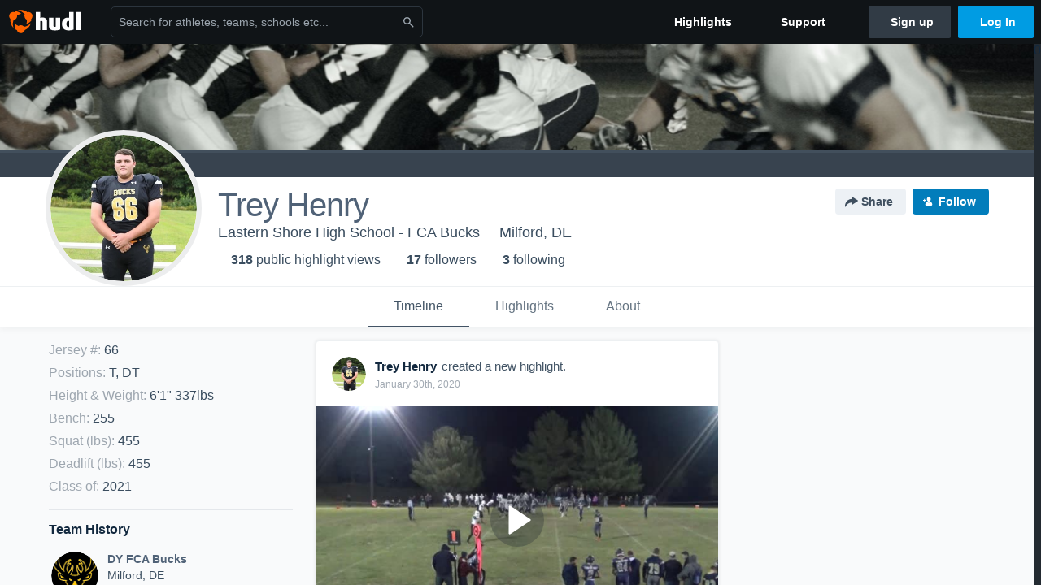

--- FILE ---
content_type: text/html; charset=utf-8
request_url: https://www.hudl.com/profile/8134970/trey-henry
body_size: 22965
content:








<!DOCTYPE html>
<!--[if lt IE 9]>    <html class="no-js lt-ie9 "> <![endif]-->
<!--[if IE 9]>       <html class="no-js ie9 "> <![endif]-->
<!--[if gte IE 9]><!-->
<html class="no-js ">
<!--<![endif]-->
  <head>


    <script nonce="9sHJfJNR7mARjSK9nNlFzMYT">window.__hudlEmbed={"data":{"hudlUI_webNavi18nMessages":{"navbar.home":"Home","navbar.have_us_call_you":"Have Us Call You","navbar.chat_us":"Chat Us","navbar.email_us":"Email Us","navbar.submit_a_ticket":"Submit a Ticket","navbar.watch_tutorials":"Watch Tutorials","navbar.view_tutorials":"View Tutorials","navbar.give_us_feedback":"Give Us Feedback","navbar.connection_test":"Connection Test","navbar.remote_session":"Remote Session","navbar.video":"Video","navbar.import":"Import","navbar.library":"Library","navbar.analysis":"Analysis","navbar.dashboards":"Dashboards","navbar.sessions":"Sessions","navbar.attributes":"Attributes","navbar.admin":"Admin","navbar.profile":"Profile","navbar.teams_and_users":"Teams \u0026 Users","navbar.zones_and_thresholds":"Zones \u0026 Thresholds","navbar.signal_targets":"Targets","navbar.apps":"Apps","navbar.apps.hudl":"Hudl","navbar.apps.human_performance":"Human Performance","navbar.manage_library":"Manage Library","navbar.highlights":"Highlights","navbar.hudl_classic":"Hudl Classic","navbar.my_athletes":"My Athletes","navbar.my_highlights":"My Highlights","navbar.national_highlights":"National Highlights","navbar.new":"New","navbar.calendar.pro-tip.header":"New Feature","navbar.calendar.pro-tip.bold":"View events for all your teams and organizations in a single place.","navbar.calendar.pro-tip.regular":"This feature is in progress—we’re still making improvements.","navbar.team":"Team","navbar.roster":"Roster","navbar.coaches":"Coaches","navbar.groups":"Groups","navbar.schedule":"Schedule","navbar.activity":"Activity","navbar.add_another_team":"Add Another Team","navbar.breakdown_data":"Breakdown Data","navbar.campaigns":"Campaigns","navbar.keepsakes":"Keepsakes","navbar.use_funds":"Use Funds","navbar.insiders":"Insiders","navbar.team_info":"Team Info","navbar.recruiting":"Recruiting","navbar.recruiting_settings":"Recruiting Settings","navbar.recruiting_college_search":"College Search","navbar.recruiting_verify_athletes":"Verify Athletes","navbar.sharing":"Sharing","navbar.privacy":"Privacy","navbar.stats":"Stats","navbar.messaging":"Messaging","navbar.access":"Athlete Access","navbar.programs":"Programs","navbar.teams":"Teams","navbar.play_tools":"Play Tools","navbar.practice_scripts":"Practice Scripts","navbar.playbook":"Playbook","navbar.exchanges":"Exchanges","navbar.season_stats":"Season Stats","navbar.reports":"Reports","navbar.bt_scouting":"Scouting","navbar.bt_playlists":"Playlists","navbar.performance_center":"Performance Center","navbar.web_uploader":"Upload","navbar.technique":"Hudl Technique","navbar.other":"Other","navbar.view_profile":"View Profile","navbar.edit_profile":"Edit Profile","navbar.account_settings":"Account Settings","navbar.billing_and_orders":"Billing \u0026 Orders","navbar.tickets_and_passes":"Tickets \u0026 Passes","navbar.registrations_and_payments":"Registrations \u0026 Payments","navbar.livestream_purchases":"Livestream Purchases","navbar.sportscode_licenses":"Sportscode Licenses","navbar.log_out":"Log Out","navbar.account":"Account","navbar.assist_dashboard":"Hudl Assist Dashboard","navbar.quality_control_dashboard":"Quality Control Dashboard","navbar.call":"Call","navbar.call_details":"Call 24 hours a day, 7 days a week","navbar.call_phone_number":"{phoneNumber}","navbar.email":"Email","navbar.email_details":"support@hudl.com","navbar.email_address":"{emailAddress}","navbar.your_profile":"Your Profile","webnav.your_videos":"Your Videos","webnav.community_videos":"Community Videos","webnav.related_members_tab.v2":"Family Members","webnav.your_info":"Your Info","webnav.your_highlights":"Your Highlights","webnav.team_highlights":"Team Highlights","webnav.the_feed":"The Feed","webnav.all":"All","webnav.direct":"Direct","webnav.league_pool":"League Pool","webnav.leagues_pool":"Leagues Pool","webnav.team_settings":"Team Settings","webnav.manage_members":"Manage Team","webnav.team_profile":"Team Profile","webnav.chat":"Chat","webnav.manage":"Manage","navbar.get_help":"Get Help","navbar.help_center":"Help Center","navbar.your_account":"Your Account","webnav.explore":"Explore","webnav.watch_now":"Watch Now","webnav.rewards":"Rewards","navbar.log_in":"Log In","webnav.analyst":"Analyst","webnav.analyst_training":"Training","webnav.quality_analyst":"Quality Analyst","webnav.assist_role":"Hudl Assist Role","webnav.general":"General","webnav.training":"Training","webnav.player_stats":"Player Stats","webnav.player_tracking":"Player Tracking","webnav.auto_submission":"Auto-Submission","webnav.advanced_processes":"Advanced Processes","webnav.assist_experimental":"Experimental","webnav.pool":"Pool","webnav.leagues":"Leagues","webnav.your_recruits":"Your Recruits","webnav.search":"Search","webnav.offensive":"Offensive","webnav.defensive":"Defensive","webnav.special_teams":"Special Teams","webnav.manage_breakdown_data":"Manage Breakdown Data","webnav.current_campaigns":"Current Campaigns","webnav.settings":"Settings","webnav.manage_teams":"Manage Teams","webnav.notifications":"Notifications","webnav.more":"More","webnav.you":"YOU","webnav.teams":"TEAMS","webnav.season":"Season","navbar.sports":"Sports","navbar.about":"About","navbar.products":"Products","navbar.solutions":"Solutions","navbar.sign_up":"Sign up","navbar.support":"Support","navbar.limited_subscription":"Limited Subscription","navbar.highschool":"High School","navbar.highschool_description":"Powerful solutions to power entire departments","navbar.clubyouth":"Club and Youth","navbar.clubyouth_description":"Differentiate and develop your club and athletes","navbar.collegiate":"Collegiate","navbar.collegiate_description":"Performance analysis tools for college athletics","navbar.professional":"Professional","navbar.professional_description":"End-to-end solutions for the world\u0027s top organizations","navbar.bysport":"By Sport","navbar.bysport_description":"See how Hudl works for your sport","navbar.hudl":"Hudl","navbar.hudl_description":"Online and mobile platform for video sharing and review","navbar.sportscode":"Sportscode","navbar.sportscode_description":"Customizable performance analysis","navbar.assist":"Hudl Assist","navbar.assist_description":"Automatic game breakdowns, stats and reports","navbar.focus":"Focus","navbar.focus_description":"Smart camera that automatically records games and practices","navbar.sideline":"Sideline","navbar.sideline_description":"Instant replay for American football teams","navbar.replay":"Replay","navbar.replay_description":"Instant replay for teams using Sportscode","navbar.volleymetrics":"Volleymetrics","navbar.volleymetrics_description":"Powerful solutions to power entire departments","navbar.seeall":"See All","navbar.seeall_description":"Explore the full suite of products","communitysearchbar.placeholder":"Search for athletes, teams, schools etc...","communitysearchbar.title":"Search","communitysearchbar.cancel":"Cancel","communitysearchbar.results_title":"Search Results","communitysearchbar.suggestions":"Suggestions","communitysearchbar.views":"views","communitysearchbar.followers":"followers","communitysearchbar.explore":"Explore","communitysearchbar.explore_title":"Featured and Trending","communitysearchbar.explore_description":"The best content across all of Hudl.","communitysearchbar.enter_query":"Enter a query to search.","communitysearchbar.no_results":"Could not find any results for \u0022{query}\u0022.","webnav.formation_names":"Formation Names","webnav.saved_prospects":"Saved Prospects","navbar.apps.signal":"Signal","navbar.themeselector_dark":"Dark","navbar.themeselector_light":"Light"},"hudlUI_generici18nMessages":{},"hudlUI_generic":{"data":{"salesforce":null,"activityTracker":null,"useUniversalWebNavigation":false,"ns1":null,"qualtrics":null,"decagon":null}},"hudlUI_webNav":{"data":{"globalNav":{"home":{"navigationItem":0,"isActive":false,"displayName":{"translationKey":"navbar.home","translationArguments":{},"translationValue":null},"url":"/home","qaId":"webnav-globalnav-home"},"explore":{"navigationItem":0,"isActive":false,"displayName":{"translationKey":"webnav.watch_now","translationArguments":{},"translationValue":null},"url":"https://fan.hudl.com/","qaId":"webnav-globalnav-watchnow"},"performanceCenter":null,"upload":null,"calendar":null,"notifications":null,"messages":{"hasMessagingFeature":false,"hasUnreadMessages":false,"navigationItem":0,"isActive":false,"displayName":null,"url":null,"qaId":null},"account":{"navigationItem":0,"isActive":false,"displayName":{"translationKey":"navbar.account","translationArguments":{},"translationValue":null},"url":"/profile/","qaId":"webnav-globalnav-account"},"appsMenu":null,"login":{"navigationItem":0,"isActive":false,"displayName":{"translationKey":"navbar.log_in","translationArguments":{},"translationValue":null},"url":"/login","qaId":"webnav-globalnav-login"},"userMenu":{"userItem":{"avatarImg":null,"displayName":{"translationKey":null,"translationArguments":null,"translationValue":null},"unformattedName":null,"email":null},"personalItems":[],"accountItems":[{"navigationItem":6,"isActive":false,"displayName":{"translationKey":"navbar.account_settings","translationArguments":{},"translationValue":null},"url":"/profile/","qaId":"webnav-usermenu-accountsettings"},{"navigationItem":6,"isActive":false,"displayName":{"translationKey":"navbar.livestream_purchases","translationArguments":{},"translationValue":null},"url":"https://vcloud.hudl.com/me/","qaId":"webnav-usermenu-livestreampurchases"},{"navigationItem":6,"isActive":false,"displayName":{"translationKey":"navbar.tickets_and_passes","translationArguments":{},"translationValue":null},"url":"https://fan.hudl.com/ticketing/orders/view","qaId":"webnav-usermenu-ticketsandpasses"}],"logout":{"navigationItem":0,"isActive":false,"displayName":{"translationKey":"navbar.log_out","translationArguments":{},"translationValue":null},"url":"/logout","qaId":"webnav-usermenu-logout"},"help":{"displayName":{"translationKey":"navbar.get_help","translationArguments":{},"translationValue":null},"title":{"translationKey":"navbar.get_help","translationArguments":{},"translationValue":null},"helpItems":[{"titleText":{"translationKey":null,"translationArguments":{},"translationValue":null},"displayText":{"translationKey":"navbar.help_center","translationArguments":{},"translationValue":null},"infoText":{"translationKey":null,"translationArguments":{},"translationValue":null},"url":"/support","qaId":"webnav-helpmenu-helpcenter","linkTarget":null,"openInNewTab":true,"liAttributesString":null},{"titleText":{"translationKey":"navbar.email","translationArguments":{},"translationValue":null},"displayText":{"translationKey":"navbar.email_us","translationArguments":{},"translationValue":null},"infoText":{"translationKey":"navbar.email_details","translationArguments":{},"translationValue":null},"url":"/support/contact","qaId":"webnav-helpmenu-email","linkTarget":null,"openInNewTab":true,"liAttributesString":null}]},"themeSelector":{"darkLabel":{"translationKey":"navbar.themeselector_dark","translationArguments":{},"translationValue":null},"lightLabel":{"translationKey":"navbar.themeselector_light","translationArguments":{},"translationValue":null}}}},"unregisteredNav":{"home":{"navigationItem":0,"isActive":false,"displayName":null,"description":null,"url":"/","qaId":"webnav-unregisterednav-home","unregisteredSubNavItems":null},"sports":null,"about":null,"solutions":{"navigationItem":0,"isActive":false,"displayName":{"translationKey":"navbar.solutions","translationArguments":{},"translationValue":null},"description":null,"url":null,"qaId":"webnav-unregisterednav-solutions","unregisteredSubNavItems":[{"navigationItem":0,"isActive":false,"displayName":{"translationKey":"navbar.highschool","translationArguments":{},"translationValue":null},"description":{"translationKey":"navbar.highschool_description","translationArguments":{},"translationValue":null},"url":"/solutions/highschool/athletic-departments","qaId":"webnav-unregisterednav-highschool","unregisteredSubNavItems":null},{"navigationItem":0,"isActive":false,"displayName":{"translationKey":"navbar.clubyouth","translationArguments":{},"translationValue":null},"description":{"translationKey":"navbar.clubyouth_description","translationArguments":{},"translationValue":null},"url":"/solutions/club-and-youth","qaId":"webnav-unregisterednav-clubyouth","unregisteredSubNavItems":null},{"navigationItem":0,"isActive":false,"displayName":{"translationKey":"navbar.collegiate","translationArguments":{},"translationValue":null},"description":{"translationKey":"navbar.collegiate_description","translationArguments":{},"translationValue":null},"url":"/solutions/collegiate-departments","qaId":"webnav-unregisterednav-collegiate","unregisteredSubNavItems":null},{"navigationItem":0,"isActive":false,"displayName":{"translationKey":"navbar.professional","translationArguments":{},"translationValue":null},"description":{"translationKey":"navbar.professional_description","translationArguments":{},"translationValue":null},"url":"/solutions/professional","qaId":"webnav-unregisterednav-professional","unregisteredSubNavItems":null},{"navigationItem":0,"isActive":false,"displayName":{"translationKey":"navbar.bysport","translationArguments":{},"translationValue":null},"description":{"translationKey":"navbar.bysport_description","translationArguments":{},"translationValue":null},"url":"/sports","qaId":"webnav-unregisterednav-bysport","unregisteredSubNavItems":null}]},"products":{"navigationItem":0,"isActive":false,"displayName":{"translationKey":"navbar.products","translationArguments":{},"translationValue":null},"description":null,"url":null,"qaId":"webnav-unregisterednav-products","unregisteredSubNavItems":[{"navigationItem":0,"isActive":false,"displayName":{"translationKey":"navbar.hudl","translationArguments":{},"translationValue":null},"description":{"translationKey":"navbar.hudl_description","translationArguments":{},"translationValue":null},"url":"/products/hudl","qaId":"webnav-unregisterednav-hudl","unregisteredSubNavItems":null},{"navigationItem":0,"isActive":false,"displayName":{"translationKey":"navbar.sportscode","translationArguments":{},"translationValue":null},"description":{"translationKey":"navbar.sportscode_description","translationArguments":{},"translationValue":null},"url":"/products/sportscode","qaId":"webnav-unregisterednav-sportscode","unregisteredSubNavItems":null},{"navigationItem":0,"isActive":false,"displayName":{"translationKey":"navbar.assist","translationArguments":{},"translationValue":null},"description":{"translationKey":"navbar.assist_description","translationArguments":{},"translationValue":null},"url":"/products/assist","qaId":"webnav-unregisterednav-assist","unregisteredSubNavItems":null},{"navigationItem":0,"isActive":false,"displayName":{"translationKey":"navbar.focus","translationArguments":{},"translationValue":null},"description":{"translationKey":"navbar.focus_description","translationArguments":{},"translationValue":null},"url":"/products/focus","qaId":"webnav-unregisterednav-focus","unregisteredSubNavItems":null},{"navigationItem":0,"isActive":false,"displayName":{"translationKey":"navbar.sideline","translationArguments":{},"translationValue":null},"description":{"translationKey":"navbar.sideline_description","translationArguments":{},"translationValue":null},"url":"/products/sideline","qaId":"webnav-unregisterednav-sideline","unregisteredSubNavItems":null},{"navigationItem":0,"isActive":false,"displayName":{"translationKey":"navbar.replay","translationArguments":{},"translationValue":null},"description":{"translationKey":"navbar.replay_description","translationArguments":{},"translationValue":null},"url":"/products/replay","qaId":"webnav-unregisterednav-replay","unregisteredSubNavItems":null},{"navigationItem":0,"isActive":false,"displayName":{"translationKey":"navbar.volleymetrics","translationArguments":{},"translationValue":null},"description":{"translationKey":"navbar.volleymetrics_description","translationArguments":{},"translationValue":null},"url":"http://volleymetrics.com/","qaId":"webnav-unregisterednav-volleymetrics","unregisteredSubNavItems":null},{"navigationItem":0,"isActive":false,"displayName":{"translationKey":"navbar.seeall","translationArguments":{},"translationValue":null},"description":{"translationKey":"navbar.seeall_description","translationArguments":{},"translationValue":null},"url":"/products","qaId":"webnav-unregisterednav-seeall","unregisteredSubNavItems":null}]},"highlights":{"navigationItem":0,"isActive":false,"displayName":{"translationKey":"navbar.highlights","translationArguments":{},"translationValue":null},"description":null,"url":"/explore","qaId":"webnav-unregisterednav-highlights","unregisteredSubNavItems":null},"support":{"navigationItem":0,"isActive":false,"displayName":{"translationKey":"navbar.support","translationArguments":{},"translationValue":null},"description":null,"url":"/support","qaId":"webnav-unregisterednav-support","unregisteredSubNavItems":null},"signUp":{"navigationItem":0,"isActive":false,"displayName":{"translationKey":"navbar.sign_up","translationArguments":{},"translationValue":null},"description":null,"url":"/register/signup","qaId":"webnav-unregisterednav-signup","unregisteredSubNavItems":null},"logIn":{"navigationItem":0,"isActive":false,"displayName":{"translationKey":"navbar.log_in","translationArguments":{},"translationValue":null},"description":null,"url":"/login","qaId":"webnav-unregisterednav-login","unregisteredSubNavItems":null}},"primaryNav":{"primaryContextSwitcher":null,"primaryTeamSwitcher":{"teamItems":[]},"primaryNavItems":[]},"userId":null,"currentTeamId":null,"mixpanelToken":"e114f3b99b54397ee10dd1506911d73f","includeCommunitySearchBar":true},"fallbackData":null},"i18nLocale":"en","i18nMessages":{"profiles.tab_games.owner.preview_only.note":"\u003cstrong\u003ePreview Only.\u003c/strong\u003e Recruiters can watch games from your team’s schedule here. To watch videos yourself, go to your team’s library.","profiles.tab_games.owner.preview_notice_message":"You can access your games from your team’s library. To find out what recruiters are looking for, check out {ctaLink}.","profiles.tab_games.error_message.description":"We are unable to show games for this athlete.","profiles.recruit.incomplete_profile.title":"This information cannot be displayed. The athlete has not completed their recruiting profile yet.","profiles.recruit.tooltip_not_visible_to_recruiters":"Not visible to recruiters until you set your profile to recruitable","profiles.tab_games.restricted_access.title":"Select one of this athlete\u0027s teams to watch their video.","profiles.recruit.learn_more_title.opted-out":"\u003cstrong\u003eOnly visible to recruiters if you set your profile to recruitable. \u003c/strong\u003e","profiles.highlights.draft.description":"This is a draft highlight and needs to be published to make it public.","profiles.recruit.team_contact_prompt.admin":"Select your team’s recruitment contact in {teamRecruitingContactLink}","profiles.tab_games.error_message.description.athlete":"We are unable to show games for this athlete.","profiles.tab_timeline":"Timeline","profiles.tab_games.owner.preview_only.video_thumbnail":"Preview Only","profiles.recruit.team_contact_prompt.coaches_and_athletes":"An admin can select your team’s recruitment contact in team recruiting settings.","profiles.tab_games.error_message.cta_link":"contact Hudl Support","profiles.tab_games":"Games","profiles.recruit.learn_more_title.opted-in":"\u003cstrong\u003eOnly visible to recruiters. \u003c/strong\u003e","profiles.tab_games.owner.preview_notice_cta":"Hudl\u0027s guide to recruiting","profiles.tab_games.owner.preview_notice_title":"\u003cstrong\u003eOnly recruiters can watch full games here. \u003c/strong\u003e","profiles.tab_games.error_message.title":"Something went wrong","profiles.tab_games.owner.go_to_library":"Go to your team’s library","profiles.tab_about":"About","profiles.recruit.learn_more_message":"To learn more, check out {ctaLink}.","profiles.recruit.commitment.committed":"Committed","profiles.recruit.tooltip_visible_to_recruiters":"Only visible to recruiters","profiles.recruit.learn_more_cta":"Hudl\u0027s guide to recruiting","profiles.tab_games.owner.preview_only":"Preview Only","profiles.tab_highlights":"Highlights","profiles.highlights_tutorial":"Highlight Tutorials","profiles.recruit.team_contact_prompt.admin_link":"Recruiting Settings","profiles.tab_games.error_message.cta":"Please {{ctaLink}} for help.","profiles.tab_contact":"Contact","profiles.tab_games.restricted_access.subtitle":"Games cannot be displayed here until their profile is complete.","recruit.athlete_sharing_form.subtitle.opted_in.coach":"Recruiters will receive an email with a link to the athlete\u0027s profile. They’ll have access to recruiting-specific content, including games, academic and contact information.","recruit.athlete_sharing_form.message_label":"Message","recruit.share_history.no_shares_for_team.athlete_selector":"Select an athlete","recruit.share_history.no_shared_packages.coach":"This athlete’s recruiting profile hasn’t been shared with any recruiters yet.","recruit.share_history.header.recipient":"Recipient","recruit.athlete_sharing_form.subtitle":"Recruiters will receive an email with a link to your profile. They’ll have access to recruiting-specific content, including games, academic and contact information.","recruit.athlete_sharing_form.subtitle.opted_in.athlete":"Recruiters will receive an email with a link to your profile. They’ll have access to recruiting-specific content, including games, academic and contact information.","recruit.share_history.shared_by.team_view.coach":"{coachName} shared {athleteLink}","recruit.athlete_sharing_form.subtitle.opted_out.athlete":"Turn on your profile\u0027s Recruitable setting to share with recruiters.","recruit.athlete_sharing_form.team_label":"Team","recruit.athlete_sharing_form.email_label":"Email","recruit.athlete_sharing_form.email_placeholder":"Enter email","recruit.share_history.no_shared_packages.athlete":"Your recruiting profile hasn’t been shared with any recruiters yet.","recruit.share_history.title.team":"Shared Recruiting Profiles","recruit.share_history.title":"Shared With","recruit.share_history.header.sender":"Sender","recruit.athlete_sharing_form.email_help":"Recruiting profiles can only be shared with an .edu or .ca email address.","recruit.athlete_sharing_form.share_button_success":"Shared","recruit.athlete_sharing_form.share_button":"Share","recruit.athlete_sharing_form.team_helptext":"Select the team you’d like to appear in the email.","recruit.athlete_sharing_form.email_helptext":"Recruiting profiles can only be shared to .edu or .ca email addresses.","recruit.athlete_sharing_form.title":"Share Recruiting Profile","recruit.athlete_sharing_form.message_placeholder":"Add a message","recruit.share_history.shared_by.athlete_view.you":"You","recruit.share_history.shared_by.team_view.you":"You shared {athleteLink}","recruit.share_history.shared_by.you":"You","recruit.share_history.no_shares_for_team.header":"No athletes have been shared yet.","recruit.share_history.contacted_via_college_search":"Contacted via College Search","recruit.athlete_sharing_form.subtitle.opted_out.coach":"The athlete must turn on their profile\u0027s Recruitable setting before you can share with recruiters.","recruit.share_history.unknown_coach":"Unknown Coach","recruit.share_history.title.athlete":"Shared With","recruit.share_history.no_shares_for_team.message":"{athleteSelectorLink} you’d like to share with a recruiter.","recruit.share_history.error":"Something went wrong. Please refresh and try again."},"ads":{"networkId":"29795821","targetingData":{"isLogIn":"False","isRecruit":"False","isCoachAd":"False","isAthlete":"False","userGradYear":"0","userTopRole":"Unregistered","userGender":null,"userRegion":null,"userSport":null,"userPosition":null,"adContext":null,"nonPersonalizedAds":"False","contentGradYear":"2021","containerType":"User","contentSeries":null,"contentSport":"Football","contentRegion":"DE","contentGender":"Male"},"overridePaths":{}},"disableMouseFlowCookieCheck":true,"mouseFlowRate":0,"mouseFlowSourceUrl":"//cdn.mouseflow.com/projects/d40dedb4-7d23-4681-ba4c-960621340b29.js","recruitProfileSharingIsEnabled":true,"requestStartInMilliseconds":1769151397506,"pageData":{"athlete":{"athleteId":"8134970"}}},"services":{"getProfileFollowers":"/profile/8134970/followers","getProfileFollowing":"/profile/8134970/following","followFeedUser":"/api/v2/feedproducer/friendship/follow-user","unfollowFeedUser":"/api/v2/feedproducer/friendship/unfollow-user","updateUserImage":"/Image/SelectImageArea","logPageLoad":"/profile/8134970/log-page-load","highlightsUploadCredentials":"https://www.hudl.com/api/v2/upload-requests/credentials/highlight-image","highlightsPresign":"https://www.hudl.com/api/v2/upload-requests/presigned-url","teamProfile":"/team/v2/{teamId}","getRecruitGamesAsRecruiter":"/api/v2/recruit/video/team/{recruitTeamId}/athlete/8134970/athlete-team/{athleteTeamId}","recruitVideoExperienceUrl":"/recruit/team/{recruitTeamId}/video/athlete/8134970/game/{cutupId}","recruitVspaUrl":"/recruiting/athleteprofile/vspa/8134970/{athleteTeamId}/{eventId}?useHudlProfiles=true","downloadTagsAsRecruiter":"/recruiting/athleteprofile/event/{eventId}/team/{athleteTeamId}/breakdown/{breakdownId}/athlete/8134970/download","downloadGameVideoAsRecruiter":"/recruiting/athleteprofile/event/{eventId}/team/{athleteTeamId}/athlete/8134970/download"},"model":{"ads":{"houseAdsEnabled":true,"displayAdData":{"isLogIn":false,"isRecruit":false,"isCoachAd":false,"isAthlete":false,"userGradYear":0,"userTopRole":"Unregistered","userGender":null,"userRegion":null,"userSport":null,"userPosition":null,"adContext":null,"nonPersonalizedAds":false,"contentGradYear":2021,"containerType":"User","contentSeries":null,"contentSport":"Football","contentRegion":"DE","contentGender":"Male"},"preRollAdData":{"hasLogIn":false,"reelLength":0,"isLogIn":false,"isRecruit":false,"isCoachAd":false,"isAthlete":false,"userGradYear":0,"userTopRole":"Unregistered","userGender":null,"userRegion":null,"userSport":null,"userPosition":null,"adContext":null,"nonPersonalizedAds":false,"contentGradYear":2021,"containerType":"User","contentSeries":null,"contentSport":"Football","contentRegion":"DE","contentGender":"Male"},"vastTag":"https://pubads.g.doubleclick.net/gampad/ads?sz=640x480\u0026iu=/29795821/Video_TeamTimeline_Desktop\u0026impl=s\u0026gdfp_req=1\u0026env=vp\u0026output=xml_vast2\u0026unviewed_position_start=1\u0026url=[referrer_url]\u0026correlator=[timestamp]","mobileVastTag":"https://pubads.g.doubleclick.net/gampad/ads?sz=640x480\u0026iu=/29795821/Video_TeamTimeline_Mobile\u0026impl=s\u0026gdfp_req=1\u0026env=vp\u0026output=xml_vast2\u0026unviewed_position_start=1\u0026url=[referrer_url]\u0026correlator=[timestamp]"},"highlights":{"createHighlightUrl":"","reels":[{"durationMs":19655.0,"editUrl":null,"orderUrl":"/order/dvd?ru=/video/3/8134970/5d7d8e3c5ef708116c2ab0f3\u0026i=u8134970-s1-sn2019-2020 Season","reelId":"5d7d8e3c5ef708116c2ab0f3","legacyReelId":"5d7d8e3c5ef708116c2ab0f3","season":2019,"thumbnailUrl":"https://vb.hudl.com/0397612/69309/43301044/e8ec4c52-b1b7-4a19-ab16-a0105979ae42_1080_3000_Thumbnail.jpg?v=E88E7A037939D708","title":"Saints","type":0,"unixTime":1568509500.0,"videoUrl":"/video/3/8134970/5d7d8e3c5ef708116c2ab0f3","views":56,"reactionCount":1,"isRendering":false,"currentUserCanEdit":false,"isAutoGen":false,"tweetText":"","isDraft":false,"videoFiles":[{"serverId":104,"path":"p-highlights/User/8134970/5d7d8e3c5ef708116c2ab0f3/087859d7_480.mp4","quality":480,"url":"https://vb.hudl.com/p-highlights/User/8134970/5d7d8e3c5ef708116c2ab0f3/087859d7_480.mp4?v=AD4F50ED7939D708","bucketName":null,"version":0},{"serverId":104,"path":"p-highlights/User/8134970/5d7d8e3c5ef708116c2ab0f3/087859d7_360.mp4","quality":360,"url":"https://vb.hudl.com/p-highlights/User/8134970/5d7d8e3c5ef708116c2ab0f3/087859d7_360.mp4?v=AD4F50ED7939D708","bucketName":null,"version":0},{"serverId":104,"path":"p-highlights/User/8134970/5d7d8e3c5ef708116c2ab0f3/087859d7_720.mp4","quality":720,"url":"https://vb.hudl.com/p-highlights/User/8134970/5d7d8e3c5ef708116c2ab0f3/087859d7_720.mp4?v=AD4F50ED7939D708","bucketName":null,"version":0}]},{"durationMs":12367.0,"editUrl":null,"orderUrl":"/order/dvd?ru=/video/3/8134970/59d12969c11b450b7818953a\u0026i=u8134970-s1-sn2017-2018 Season","reelId":"59d12969c11b450b7818953a","legacyReelId":"59d12969c11b450b7818953a","season":2017,"thumbnailUrl":"https://vb.hudl.com/9wo/lny/d360745d-9504-4254-a000-e8b1594386c1/dchoev6dhv24oqa4-1100_Thumbnail.jpg?v=07EEA729F408D508","title":"Saint Michael","type":0,"unixTime":1506879849.0,"videoUrl":"/video/3/8134970/59d12969c11b450b7818953a","views":31,"reactionCount":0,"isRendering":false,"currentUserCanEdit":false,"isAutoGen":false,"tweetText":"","isDraft":false,"videoFiles":[{"serverId":104,"path":"p-highlights/User/8134970/59d12969c11b450b7818953a/670f24fb_480.mp4","quality":480,"url":"https://vb.hudl.com/p-highlights/User/8134970/59d12969c11b450b7818953a/670f24fb_480.mp4?v=C8DEF929F408D508","bucketName":null,"version":0},{"serverId":104,"path":"p-highlights/User/8134970/59d12969c11b450b7818953a/670f24fb_360.mp4","quality":360,"url":"https://vb.hudl.com/p-highlights/User/8134970/59d12969c11b450b7818953a/670f24fb_360.mp4?v=C8DEF929F408D508","bucketName":null,"version":0}]},{"durationMs":20357.0,"editUrl":null,"orderUrl":"/order/dvd?ru=/video/3/8134970/5d6e4cb064e08f0764792f60\u0026i=u8134970-s1-sn2019-2020 Season","reelId":"5d6e4cb064e08f0764792f60","legacyReelId":"5d6e4cb064e08f0764792f60","season":2019,"thumbnailUrl":"https://vb.hudl.com/0397612/69309/42622569/00001c4c-6b81-4d25-86e0-96382bc139a5_1080_3000_Thumbnail.jpg?v=0D6059E36030D708","title":"Northern Virginia HomeSchool High School","type":0,"unixTime":1567509680.0,"videoUrl":"/video/3/8134970/5d6e4cb064e08f0764792f60","views":52,"reactionCount":1,"isRendering":false,"currentUserCanEdit":false,"isAutoGen":false,"tweetText":"","isDraft":false,"videoFiles":[{"serverId":104,"path":"p-highlights/User/8134970/5d6e4cb064e08f0764792f60/82037a26_480.mp4","quality":480,"url":"https://vb.hudl.com/p-highlights/User/8134970/5d6e4cb064e08f0764792f60/82037a26_480.mp4?v=2DB13610F532D708","bucketName":null,"version":0},{"serverId":104,"path":"p-highlights/User/8134970/5d6e4cb064e08f0764792f60/82037a26_360.mp4","quality":360,"url":"https://vb.hudl.com/p-highlights/User/8134970/5d6e4cb064e08f0764792f60/82037a26_360.mp4?v=2DB13610F532D708","bucketName":null,"version":0},{"serverId":104,"path":"p-highlights/User/8134970/5d6e4cb064e08f0764792f60/82037a26_720.mp4","quality":720,"url":"https://vb.hudl.com/p-highlights/User/8134970/5d6e4cb064e08f0764792f60/82037a26_720.mp4?v=2DB13610F532D708","bucketName":null,"version":0}]},{"durationMs":11167.0,"editUrl":null,"orderUrl":"/order/dvd?ru=/video/3/8134970/5d6f0d853df59409b885d5f4\u0026i=u8134970-s1-sn2018-2019 Season","reelId":"5d6f0d853df59409b885d5f4","legacyReelId":"5d6f0d853df59409b885d5f4","season":2018,"thumbnailUrl":"https://vb.hudl.com/vsa/rli/c6c098f4-9346-4319-8451-9a4d52733219/9hyerzxuagoyt2xa-1100_Thumbnail.jpg?v=7D9F92CED330D708","title":"Virginia Spartans","type":0,"unixTime":1567559045.0,"videoUrl":"/video/3/8134970/5d6f0d853df59409b885d5f4","views":42,"reactionCount":0,"isRendering":false,"currentUserCanEdit":false,"isAutoGen":false,"tweetText":"","isDraft":false,"videoFiles":[{"serverId":104,"path":"p-highlights/User/8134970/5d6f0d853df59409b885d5f4/3e432c73_480.mp4","quality":480,"url":"https://vb.hudl.com/p-highlights/User/8134970/5d6f0d853df59409b885d5f4/3e432c73_480.mp4?v=3E94E2CED330D708","bucketName":null,"version":0},{"serverId":104,"path":"p-highlights/User/8134970/5d6f0d853df59409b885d5f4/3e432c73_360.mp4","quality":360,"url":"https://vb.hudl.com/p-highlights/User/8134970/5d6f0d853df59409b885d5f4/3e432c73_360.mp4?v=3E94E2CED330D708","bucketName":null,"version":0}]},{"durationMs":14257.0,"editUrl":null,"orderUrl":"/order/dvd?ru=/video/3/8134970/5d9110dba680d20c90f055c2\u0026i=u8134970-s1-sn2019-2020 Season","reelId":"5d9110dba680d20c90f055c2","legacyReelId":"5d9110dba680d20c90f055c2","season":2019,"thumbnailUrl":"https://vb.hudl.com/4999073/69309/44061538/206bdc50-353d-4277-8de8-5d9b1a2d50ef_1080_3000_Thumbnail.jpg?v=1E0EE9C81945D708","title":"Model Secondary School for the Deaf","type":0,"unixTime":1569788123.0,"videoUrl":"/video/3/8134970/5d9110dba680d20c90f055c2","views":72,"reactionCount":2,"isRendering":false,"currentUserCanEdit":false,"isAutoGen":false,"tweetText":"","isDraft":false,"videoFiles":[{"serverId":104,"path":"p-highlights/User/8134970/5d9110dba680d20c90f055c2/578decce_480.mp4","quality":480,"url":"https://vb.hudl.com/p-highlights/User/8134970/5d9110dba680d20c90f055c2/578decce_480.mp4?v=96ABF399FD45D708","bucketName":null,"version":0},{"serverId":104,"path":"p-highlights/User/8134970/5d9110dba680d20c90f055c2/578decce_360.mp4","quality":360,"url":"https://vb.hudl.com/p-highlights/User/8134970/5d9110dba680d20c90f055c2/578decce_360.mp4?v=96ABF399FD45D708","bucketName":null,"version":0},{"serverId":104,"path":"p-highlights/User/8134970/5d9110dba680d20c90f055c2/578decce_720.mp4","quality":720,"url":"https://vb.hudl.com/p-highlights/User/8134970/5d9110dba680d20c90f055c2/578decce_720.mp4?v=96ABF399FD45D708","bucketName":null,"version":0}]},{"durationMs":16972.0,"editUrl":null,"orderUrl":"/order/dvd?ru=/video/3/8134970/5dc04233d45ed70d0010b7c8\u0026i=u8134970-s1-sn2019-2020 Season","reelId":"5dc04233d45ed70d0010b7c8","legacyReelId":"5dc04233d45ed70d0010b7c8","season":2019,"thumbnailUrl":"https://ve.hudl.com/xsn/4yl/08ef890f-17ca-4bbe-a731-536f1337b779/rdg6kykhmdkugxmx-3000_Thumbnail.jpg?v=A4247F0E3B61D708","title":"Thomas Jefferson High School","type":0,"unixTime":1572880947.0,"videoUrl":"/video/3/8134970/5dc04233d45ed70d0010b7c8","views":30,"reactionCount":0,"isRendering":false,"currentUserCanEdit":false,"isAutoGen":false,"tweetText":"","isDraft":false,"videoFiles":[{"serverId":104,"path":"p-highlights/User/8134970/5dc04233d45ed70d0010b7c8/e7193c6b_480.mp4","quality":480,"url":"https://vb.hudl.com/p-highlights/User/8134970/5dc04233d45ed70d0010b7c8/e7193c6b_480.mp4?v=51B78E343C61D708","bucketName":null,"version":0},{"serverId":104,"path":"p-highlights/User/8134970/5dc04233d45ed70d0010b7c8/e7193c6b_360.mp4","quality":360,"url":"https://vb.hudl.com/p-highlights/User/8134970/5dc04233d45ed70d0010b7c8/e7193c6b_360.mp4?v=51B78E343C61D708","bucketName":null,"version":0},{"serverId":104,"path":"p-highlights/User/8134970/5dc04233d45ed70d0010b7c8/e7193c6b_720.mp4","quality":720,"url":"https://vb.hudl.com/p-highlights/User/8134970/5dc04233d45ed70d0010b7c8/e7193c6b_720.mp4?v=51B78E343C61D708","bucketName":null,"version":0}]},{"durationMs":15867.0,"editUrl":null,"orderUrl":"/order/dvd?ru=/video/3/8134970/5e3333a3b018a709acfcf8ad\u0026i=u8134970-s1-sn2019-2020 Season","reelId":"5e3333a3b018a709acfcf8ad","legacyReelId":"5e3333a3b018a709acfcf8ad","season":2019,"thumbnailUrl":"https://vh.hudl.com/5130845/065681/45251298/fe5640af-09fc-431d-b029-4e3d75816e4c_1080_3000_Thumbnail.jpg?v=560DCCC4BDA5D708","title":"Maryland Christian Crusaders","type":0,"unixTime":1580413859.0,"videoUrl":"/video/3/8134970/5e3333a3b018a709acfcf8ad","views":34,"reactionCount":1,"isRendering":false,"currentUserCanEdit":false,"isAutoGen":false,"tweetText":"","isDraft":false,"videoFiles":[{"serverId":104,"path":"p-highlights/User/8134970/5e3333a3b018a709acfcf8ad/c00eba40_480.mp4","quality":480,"url":"https://vb.hudl.com/p-highlights/User/8134970/5e3333a3b018a709acfcf8ad/c00eba40_480.mp4?v=DEFD1DC5BDA5D708","bucketName":null,"version":0},{"serverId":104,"path":"p-highlights/User/8134970/5e3333a3b018a709acfcf8ad/c00eba40_360.mp4","quality":360,"url":"https://vb.hudl.com/p-highlights/User/8134970/5e3333a3b018a709acfcf8ad/c00eba40_360.mp4?v=DEFD1DC5BDA5D708","bucketName":null,"version":0},{"serverId":104,"path":"p-highlights/User/8134970/5e3333a3b018a709acfcf8ad/c00eba40_720.mp4","quality":720,"url":"https://vb.hudl.com/p-highlights/User/8134970/5e3333a3b018a709acfcf8ad/c00eba40_720.mp4?v=DEFD1DC5BDA5D708","bucketName":null,"version":0}]}],"seasons":[{"orderUrl":"/order/dvd?ru=/video/3/8134970/\u0026i=u8134970-s-sn2019-2020 Season","year":2019},{"orderUrl":"/order/dvd?ru=/video/3/8134970/\u0026i=u8134970-s-sn2018-2019 Season","year":2018},{"orderUrl":"/order/dvd?ru=/video/3/8134970/\u0026i=u8134970-s-sn2017-2018 Season","year":2017}],"highlightSupportUrl":"","libraryUrl":"","useUniversalReelEditor":true,"universalEditorFeatures":[385]},"games":{"teams":{},"defaultTeamId":null,"isAccessRestricted":false},"user":{"followCount":17,"followingCount":3,"videoViewCount":318,"recruiterVideoViewCount":0,"canonicalUrl":"https://www.hudl.com/profile/8134970","profileUrlBase":"/profile/8134970","primaryColor":null,"secondaryColor":null,"primaryName":"Trey Henry","firstName":"Trey","lastName":"Henry","description":null,"jersey":"66","profileBannerUri":"https://static.hudl.com/profiles/images/default-banners/football.jpg","mobileProfileBannerUri":"https://static.hudl.com/profiles/images/default-banners/football-mobile.jpg","userId":"8134970","profileLogoUri":"https://static.hudl.com/users/prod/8134970_66ed83aeb0c3448b82fe2fa963010682.jpg","mobileProfileLogoUri":"https://static.hudl.com/users/prod/8134970_46847069592f4f1d9d99b8815aa26ad7.jpg","onboarding":{"tagline":false,"logo":false,"photo":false},"hideDisplayAds":false,"mostRelevantTeam":{"locationUrl":null,"profileUrl":"https://www.hudl.com/team/v2/90396","schoolLocation":"Milford, DE","schoolName":"Eastern Shore High School","sportId":1,"sportName":"Football","sportEnumName":"Football","schoolId":"30561","stateFullName":"Delaware","stateAbbreviation":"DE","teamName":"Eastern Shore High School - FCA Bucks","teamId":"90396","gender":0},"positions":"T, DT","graduationYear":2021,"teams":[{"location":"Milford, DE","name":"DY FCA Bucks","profileUrl":"/team/v2/90396","startYear":2016,"endYear":2019,"logoUri":"https://static.hudl.com/users/prod/2167930_8805b1086b514f278b3dbf1f5aa23fb4.jpg","primaryColor":null,"secondaryColor":null,"sportName":"Football","teamId":"90396"}],"featuredReelId":null,"teamGender":0,"showRecruiterActivityEnabled":true},"about":{"overview":{"organization":"Eastern Shore High School","location":"Milford, DE","graduationYear":2021,"height":"6\u00271\u0022","weight":"337lbs","heightWeightVerified":false,"nikeFootballRating":null,"nikeFootballRatingVerified":false,"twitter":null,"teams":[{"profileUrl":"/team/v2/90396","profileImageUri":"https://static.hudl.com/users/prod/2167930_8805b1086b514f278b3dbf1f5aa23fb4.jpg","teamName":"FCA Bucks","organizationName":"Eastern Shore High School","jerseyNumber":66,"positions":["T","DT"],"primaryColor":"","secondaryColor":"","sportName":"Football","formattedStartAndEnd":"2016 - 2019"}]},"strengthAndSpeed":{"nikeFootballRating":null,"nikeFootballRatingVerified":false,"clean":null,"deadLift":"455","forty":null,"fortyVerified":false,"shuttle":null,"shuttleVerified":false,"vertical":null,"verticalVerified":false,"powerball":null,"powerballVerified":false,"bench":"255","benchVerified":false,"benchPressReps":null,"benchPressRepsVerified":false,"meter100":null,"meter400":null,"meter1600":null,"meter3200":null,"proAgility":null,"squat":"455","standingReach":null,"standingBlockingReach":null,"verticalJumpOneArm":null,"verticalJumpingBlockTwoArms":null,"approachJumpTouchOneArm":null,"sixTouchesSidelineToSideline":null,"achievements":["Captain","2 time All Conference Allstar"]},"academic":null},"feedback":{"feedbackEnabled":false,"feedbackSurveyUrl":"https://hudlresearch.typeform.com/to/sD1ujV"},"currentUser":{"casualName":null,"userId":null,"isFollowing":false,"isFriend":false,"isPrivilegedUser":false,"isRecruiter":false,"hasAnyRoleOnTeam":false,"lastName":null,"userAsFollower":null,"currentUserRoles":{},"isTeammate":false,"messagingEnabled":false,"emailAddress":null,"isOnTeamInRecruit":false},"presetFilterType":0,"canDismissFeedItems":false,"forcePublicView":false,"httpsAllowed":true,"seoFriendlyName":"trey-henry","isMobile":false,"deviceInfoForLogging":{"device":2,"deviceFamily":"\u0022Mac\u0022","deviceOs":"\u0022Mac OS X 10.15.7\u0022","userAgent":"\u0022ClaudeBot 1.0\u0022"},"feedContentItems":[{"content":{"feedContentId":"5e3333b79c538510c0a9c84c","dateCreated":"2020-01-30T19:51:19.741Z","authorId":{"type":3,"relatedId":"8134970"},"type":22,"filterCriteria":null,"item":{"action":"created a new highlight.","description":null,"highlights":[{"userId":"8134970","teamId":null,"highlightReelId":"5e3333a3b018a709acfcf8ad","title":"Maryland Christian Crusaders","subtitle":"1 clip","includeFollowButton":false,"relatedFeedUserId":null,"thumbnail":{"size":1,"url":"https://vh.hudl.com/5130845/065681/45251298/fe5640af-09fc-431d-b029-4e3d75816e4c_1080_3000_Thumbnail.jpg?v=560DCCC4BDA5D708","secureUrl":null,"contentServerId":null,"path":null,"width":null,"height":null},"ownerId":{"type":3,"relatedId":"8134970"},"reelId":"5e3333a3b018a709acfcf8ad","isHudlProducedSuggestion":false,"videoFiles":[{"quality":480,"url":"https://vb.hudl.com/p-highlights/User/8134970/5e3333a3b018a709acfcf8ad/c00eba40_480.mp4?v=DEFD1DC5BDA5D708","secureUrl":null,"contentServerId":null,"path":null},{"quality":360,"url":"https://vb.hudl.com/p-highlights/User/8134970/5e3333a3b018a709acfcf8ad/c00eba40_360.mp4?v=DEFD1DC5BDA5D708","secureUrl":null,"contentServerId":null,"path":null},{"quality":720,"url":"https://vb.hudl.com/p-highlights/User/8134970/5e3333a3b018a709acfcf8ad/c00eba40_720.mp4?v=DEFD1DC5BDA5D708","secureUrl":null,"contentServerId":null,"path":null}],"views":34,"shortenedUrlId":"2RkKi2","twitterShareText":"Check out Maryland Christian Crusaders by Trey Henry on @hudl","isRendering":false,"durationMs":15867}],"linkTitle":null,"linkUrl":null},"logData":{"reel":"5e3333a3b018a709acfcf8ad","legacyReel":"5e3333a3b018a709acfcf8ad","highlightType":"GameHighlight","creationOrigin":"RenderComplete"},"ownerId":{"type":3,"relatedId":"8134970"},"isDeleted":false,"overrideVisibility":false,"targetCriteria":null,"hudlContentId":{"type":2,"relatedId":"5e3333a3b018a709acfcf8ad","secondaryRelatedId":"8134970"},"showReactions":true,"communityContentId":{"type":2,"relatedId":"5e3333a3b018a709acfcf8ad","secondaryRelatedId":"8134970"},"showCommunityContentTags":false,"parentFeedContentId":null},"feedUsers":[{"feedUserId":{"type":3,"relatedId":"8134970"},"nameComponents":{"f":"Trey","l":"Henry"},"profileImages":[{"size":0,"url":"https://static.hudl.com/users/prod/8134970_66ed83aeb0c3448b82fe2fa963010682.jpg","secureUrl":null,"contentServerId":"13","path":"/users/prod/8134970_66ed83aeb0c3448b82fe2fa963010682.jpg","width":null,"height":null},{"size":1,"url":"https://static.hudl.com/users/prod/8134970_46847069592f4f1d9d99b8815aa26ad7.jpg","secureUrl":null,"contentServerId":"13","path":"/users/prod/8134970_46847069592f4f1d9d99b8815aa26ad7.jpg","width":null,"height":null},{"size":2,"url":"https://static.hudl.com/users/prod/8134970_e5c39941a65e4c749e11306f28a00fd8.jpg","secureUrl":null,"contentServerId":"13","path":"/users/prod/8134970_e5c39941a65e4c749e11306f28a00fd8.jpg","width":null,"height":null},{"size":3,"url":"https://static.hudl.com/users/temp/8134970_a2c04e5e99e145bf8d48695dc00a238f.JPG","secureUrl":null,"contentServerId":"13","path":"/users/temp/8134970_a2c04e5e99e145bf8d48695dc00a238f.JPG","width":null,"height":null}],"followersCount":17,"friendsCount":3,"userTimelineCount":10,"homeTimelineCount":1336,"dateLastViewed":"2021-04-01T02:02:47.606Z","userTimelineBucket":1,"homeTimelineBucket":5,"athleteSummary":null,"notificationTimelineCount":25,"notificationTimelineBucket":0,"unreadNotificationCount":0,"notificationDateLastViewed":"2021-02-09T00:06:51.216Z","description":null,"backgroundImages":null,"hideDisplayAdsOnProfile":false,"ads":null,"isHidden":false}],"displayDate":"2020-01-30T19:51:19.741Z","reactions":{},"currentUserReactions":[],"reactionMessageParts":[],"reactionMessagePartsAlternate":[],"topTaggedFeedUsers":[],"aggregateUserTagCount":0,"isRequestingUserTagged":false,"onPlayTrackingPixels":[],"onImpressionTrackingPixels":[],"onReactionTrackingPixels":[],"onShareTrackingPixels":[],"onVideoCompleteTrackingPixels":[],"onVideoFirstQuartileTrackingPixels":[],"onVideoMidpointQuartileTrackingPixels":[],"onVideoThirdQuartileTrackingPixels":[],"isSponsored":false},{"content":{"feedContentId":"5e30e40a9c538510c0a7fce6","dateCreated":"2020-01-29T01:46:50.783Z","authorId":{"type":3,"relatedId":"8134970"},"type":2,"filterCriteria":null,"item":{"action":"updated their profile picture.","description":null,"images":[{"imageFiles":[{"size":0,"url":"https://static.hudl.com/users/prod/8134970_66ed83aeb0c3448b82fe2fa963010682.jpg","secureUrl":null,"contentServerId":"13","path":"/users/prod/8134970_66ed83aeb0c3448b82fe2fa963010682.jpg","width":350,"height":350},{"size":1,"url":"https://static.hudl.com/users/prod/8134970_46847069592f4f1d9d99b8815aa26ad7.jpg","secureUrl":null,"contentServerId":"13","path":"/users/prod/8134970_46847069592f4f1d9d99b8815aa26ad7.jpg","width":125,"height":125},{"size":2,"url":"https://static.hudl.com/users/prod/8134970_e5c39941a65e4c749e11306f28a00fd8.jpg","secureUrl":null,"contentServerId":"13","path":"/users/prod/8134970_e5c39941a65e4c749e11306f28a00fd8.jpg","width":700,"height":700},{"size":3,"url":"https://static.hudl.com/users/temp/8134970_a2c04e5e99e145bf8d48695dc00a238f.JPG","secureUrl":null,"contentServerId":"13","path":"/users/temp/8134970_a2c04e5e99e145bf8d48695dc00a238f.JPG","width":640,"height":960}],"title":null,"subtitle":null,"includeFollowButton":false,"relatedFeedUserId":null}],"linkTitle":null,"linkUrl":null},"logData":{},"ownerId":{"type":3,"relatedId":"8134970"},"isDeleted":false,"overrideVisibility":false,"targetCriteria":null,"hudlContentId":null,"showReactions":false,"communityContentId":null,"showCommunityContentTags":false,"parentFeedContentId":null},"feedUsers":[{"feedUserId":{"type":3,"relatedId":"8134970"},"nameComponents":{"f":"Trey","l":"Henry"},"profileImages":[{"size":0,"url":"https://static.hudl.com/users/prod/8134970_66ed83aeb0c3448b82fe2fa963010682.jpg","secureUrl":null,"contentServerId":"13","path":"/users/prod/8134970_66ed83aeb0c3448b82fe2fa963010682.jpg","width":null,"height":null},{"size":1,"url":"https://static.hudl.com/users/prod/8134970_46847069592f4f1d9d99b8815aa26ad7.jpg","secureUrl":null,"contentServerId":"13","path":"/users/prod/8134970_46847069592f4f1d9d99b8815aa26ad7.jpg","width":null,"height":null},{"size":2,"url":"https://static.hudl.com/users/prod/8134970_e5c39941a65e4c749e11306f28a00fd8.jpg","secureUrl":null,"contentServerId":"13","path":"/users/prod/8134970_e5c39941a65e4c749e11306f28a00fd8.jpg","width":null,"height":null},{"size":3,"url":"https://static.hudl.com/users/temp/8134970_a2c04e5e99e145bf8d48695dc00a238f.JPG","secureUrl":null,"contentServerId":"13","path":"/users/temp/8134970_a2c04e5e99e145bf8d48695dc00a238f.JPG","width":null,"height":null}],"followersCount":17,"friendsCount":3,"userTimelineCount":10,"homeTimelineCount":1336,"dateLastViewed":"2021-04-01T02:02:47.606Z","userTimelineBucket":1,"homeTimelineBucket":5,"athleteSummary":null,"notificationTimelineCount":25,"notificationTimelineBucket":0,"unreadNotificationCount":0,"notificationDateLastViewed":"2021-02-09T00:06:51.216Z","description":null,"backgroundImages":null,"hideDisplayAdsOnProfile":false,"ads":null,"isHidden":false}],"displayDate":"2020-01-29T01:46:50.783Z","reactions":{},"currentUserReactions":[],"reactionMessageParts":[],"reactionMessagePartsAlternate":[],"topTaggedFeedUsers":[],"aggregateUserTagCount":0,"isRequestingUserTagged":false,"onPlayTrackingPixels":[],"onImpressionTrackingPixels":[],"onReactionTrackingPixels":[],"onShareTrackingPixels":[],"onVideoCompleteTrackingPixels":[],"onVideoFirstQuartileTrackingPixels":[],"onVideoMidpointQuartileTrackingPixels":[],"onVideoThirdQuartileTrackingPixels":[],"isSponsored":false},{"content":{"feedContentId":"5dc042a4d1799c0a3460226e","dateCreated":"2019-11-04T15:24:20.199Z","authorId":{"type":3,"relatedId":"8134970"},"type":22,"filterCriteria":null,"item":{"action":"created a new highlight.","description":null,"highlights":[{"userId":"8134970","teamId":null,"highlightReelId":"5dc04233d45ed70d0010b7c8","title":"Thomas Jefferson High School","subtitle":"1 clip","includeFollowButton":false,"relatedFeedUserId":null,"thumbnail":{"size":1,"url":"https://ve.hudl.com/xsn/4yl/08ef890f-17ca-4bbe-a731-536f1337b779/rdg6kykhmdkugxmx-3000_Thumbnail.jpg?v=A4247F0E3B61D708","secureUrl":null,"contentServerId":null,"path":null,"width":null,"height":null},"ownerId":{"type":3,"relatedId":"8134970"},"reelId":"5dc04233d45ed70d0010b7c8","isHudlProducedSuggestion":false,"videoFiles":[{"quality":480,"url":"https://vb.hudl.com/p-highlights/User/8134970/5dc04233d45ed70d0010b7c8/e7193c6b_480.mp4?v=51B78E343C61D708","secureUrl":null,"contentServerId":null,"path":null},{"quality":360,"url":"https://vb.hudl.com/p-highlights/User/8134970/5dc04233d45ed70d0010b7c8/e7193c6b_360.mp4?v=51B78E343C61D708","secureUrl":null,"contentServerId":null,"path":null},{"quality":720,"url":"https://vb.hudl.com/p-highlights/User/8134970/5dc04233d45ed70d0010b7c8/e7193c6b_720.mp4?v=51B78E343C61D708","secureUrl":null,"contentServerId":null,"path":null}],"views":30,"shortenedUrlId":"2QNr1i","twitterShareText":"Check out Thomas Jefferson High School by Trey Henry on @hudl","isRendering":false,"durationMs":16972}],"linkTitle":null,"linkUrl":null},"logData":{"reel":"5dc04233d45ed70d0010b7c8","legacyReel":"5dc04233d45ed70d0010b7c8","highlightType":"GameHighlight","creationOrigin":"RenderComplete"},"ownerId":{"type":3,"relatedId":"8134970"},"isDeleted":false,"overrideVisibility":false,"targetCriteria":null,"hudlContentId":{"type":2,"relatedId":"5dc04233d45ed70d0010b7c8","secondaryRelatedId":"8134970"},"showReactions":true,"communityContentId":{"type":2,"relatedId":"5dc04233d45ed70d0010b7c8","secondaryRelatedId":"8134970"},"showCommunityContentTags":false,"parentFeedContentId":null},"feedUsers":[{"feedUserId":{"type":3,"relatedId":"8134970"},"nameComponents":{"f":"Trey","l":"Henry"},"profileImages":[{"size":0,"url":"https://static.hudl.com/users/prod/8134970_66ed83aeb0c3448b82fe2fa963010682.jpg","secureUrl":null,"contentServerId":"13","path":"/users/prod/8134970_66ed83aeb0c3448b82fe2fa963010682.jpg","width":null,"height":null},{"size":1,"url":"https://static.hudl.com/users/prod/8134970_46847069592f4f1d9d99b8815aa26ad7.jpg","secureUrl":null,"contentServerId":"13","path":"/users/prod/8134970_46847069592f4f1d9d99b8815aa26ad7.jpg","width":null,"height":null},{"size":2,"url":"https://static.hudl.com/users/prod/8134970_e5c39941a65e4c749e11306f28a00fd8.jpg","secureUrl":null,"contentServerId":"13","path":"/users/prod/8134970_e5c39941a65e4c749e11306f28a00fd8.jpg","width":null,"height":null},{"size":3,"url":"https://static.hudl.com/users/temp/8134970_a2c04e5e99e145bf8d48695dc00a238f.JPG","secureUrl":null,"contentServerId":"13","path":"/users/temp/8134970_a2c04e5e99e145bf8d48695dc00a238f.JPG","width":null,"height":null}],"followersCount":17,"friendsCount":3,"userTimelineCount":10,"homeTimelineCount":1336,"dateLastViewed":"2021-04-01T02:02:47.606Z","userTimelineBucket":1,"homeTimelineBucket":5,"athleteSummary":null,"notificationTimelineCount":25,"notificationTimelineBucket":0,"unreadNotificationCount":0,"notificationDateLastViewed":"2021-02-09T00:06:51.216Z","description":null,"backgroundImages":null,"hideDisplayAdsOnProfile":false,"ads":null,"isHidden":false}],"displayDate":"2019-11-04T15:24:20.199Z","reactions":{},"currentUserReactions":[],"reactionMessageParts":[],"reactionMessagePartsAlternate":[],"topTaggedFeedUsers":[],"aggregateUserTagCount":0,"isRequestingUserTagged":false,"onPlayTrackingPixels":[],"onImpressionTrackingPixels":[],"onReactionTrackingPixels":[],"onShareTrackingPixels":[],"onVideoCompleteTrackingPixels":[],"onVideoFirstQuartileTrackingPixels":[],"onVideoMidpointQuartileTrackingPixels":[],"onVideoThirdQuartileTrackingPixels":[],"isSponsored":false},{"content":{"feedContentId":"5d928f20ef52f6081817caed","dateCreated":"2019-09-30T23:26:24.062Z","authorId":{"type":3,"relatedId":"8134970"},"type":22,"filterCriteria":null,"item":{"action":"updated a highlight.","description":null,"highlights":[{"userId":"8134970","teamId":null,"highlightReelId":"5d9110dba680d20c90f055c2","title":"Model Secondary School for the Deaf","subtitle":"2 clips","includeFollowButton":false,"relatedFeedUserId":null,"thumbnail":{"size":1,"url":"https://vb.hudl.com/4999073/69309/44061538/206bdc50-353d-4277-8de8-5d9b1a2d50ef_1080_3000_Thumbnail.jpg?v=1E0EE9C81945D708","secureUrl":null,"contentServerId":null,"path":null,"width":null,"height":null},"ownerId":{"type":3,"relatedId":"8134970"},"reelId":"5d9110dba680d20c90f055c2","isHudlProducedSuggestion":false,"videoFiles":[{"quality":480,"url":"https://vb.hudl.com/p-highlights/User/8134970/5d9110dba680d20c90f055c2/578decce_480.mp4?v=96ABF399FD45D708","secureUrl":null,"contentServerId":null,"path":null},{"quality":360,"url":"https://vb.hudl.com/p-highlights/User/8134970/5d9110dba680d20c90f055c2/578decce_360.mp4?v=96ABF399FD45D708","secureUrl":null,"contentServerId":null,"path":null},{"quality":720,"url":"https://vb.hudl.com/p-highlights/User/8134970/5d9110dba680d20c90f055c2/578decce_720.mp4?v=96ABF399FD45D708","secureUrl":null,"contentServerId":null,"path":null}],"views":72,"shortenedUrlId":"2KpT4Y","twitterShareText":"Check out Model Secondary School for the Deaf by Trey Henry on @hudl","isRendering":false,"durationMs":14257}],"linkTitle":null,"linkUrl":null},"logData":{"reel":"5d9110dba680d20c90f055c2","legacyReel":"5d9110dba680d20c90f055c2","highlightType":"GameHighlight","creationOrigin":"RenderComplete"},"ownerId":{"type":3,"relatedId":"8134970"},"isDeleted":false,"overrideVisibility":false,"targetCriteria":null,"hudlContentId":{"type":2,"relatedId":"5d9110dba680d20c90f055c2","secondaryRelatedId":"8134970"},"showReactions":true,"communityContentId":{"type":2,"relatedId":"5d9110dba680d20c90f055c2","secondaryRelatedId":"8134970"},"showCommunityContentTags":false,"parentFeedContentId":null},"feedUsers":[{"feedUserId":{"type":3,"relatedId":"8134970"},"nameComponents":{"f":"Trey","l":"Henry"},"profileImages":[{"size":0,"url":"https://static.hudl.com/users/prod/8134970_66ed83aeb0c3448b82fe2fa963010682.jpg","secureUrl":null,"contentServerId":"13","path":"/users/prod/8134970_66ed83aeb0c3448b82fe2fa963010682.jpg","width":null,"height":null},{"size":1,"url":"https://static.hudl.com/users/prod/8134970_46847069592f4f1d9d99b8815aa26ad7.jpg","secureUrl":null,"contentServerId":"13","path":"/users/prod/8134970_46847069592f4f1d9d99b8815aa26ad7.jpg","width":null,"height":null},{"size":2,"url":"https://static.hudl.com/users/prod/8134970_e5c39941a65e4c749e11306f28a00fd8.jpg","secureUrl":null,"contentServerId":"13","path":"/users/prod/8134970_e5c39941a65e4c749e11306f28a00fd8.jpg","width":null,"height":null},{"size":3,"url":"https://static.hudl.com/users/temp/8134970_a2c04e5e99e145bf8d48695dc00a238f.JPG","secureUrl":null,"contentServerId":"13","path":"/users/temp/8134970_a2c04e5e99e145bf8d48695dc00a238f.JPG","width":null,"height":null}],"followersCount":17,"friendsCount":3,"userTimelineCount":10,"homeTimelineCount":1336,"dateLastViewed":"2021-04-01T02:02:47.606Z","userTimelineBucket":1,"homeTimelineBucket":5,"athleteSummary":null,"notificationTimelineCount":25,"notificationTimelineBucket":0,"unreadNotificationCount":0,"notificationDateLastViewed":"2021-02-09T00:06:51.216Z","description":null,"backgroundImages":null,"hideDisplayAdsOnProfile":false,"ads":null,"isHidden":false}],"displayDate":"2019-09-30T23:26:24.062Z","reactions":{},"currentUserReactions":[],"reactionMessageParts":[],"reactionMessagePartsAlternate":[],"topTaggedFeedUsers":[],"aggregateUserTagCount":0,"isRequestingUserTagged":false,"onPlayTrackingPixels":[],"onImpressionTrackingPixels":[],"onReactionTrackingPixels":[],"onShareTrackingPixels":[],"onVideoCompleteTrackingPixels":[],"onVideoFirstQuartileTrackingPixels":[],"onVideoMidpointQuartileTrackingPixels":[],"onVideoThirdQuartileTrackingPixels":[],"isSponsored":false},{"content":{"feedContentId":"5d7d8ed70c29fc03d881212d","dateCreated":"2019-09-15T01:07:35.214Z","authorId":{"type":3,"relatedId":"8134970"},"type":22,"filterCriteria":null,"item":{"action":"created a new highlight.","description":null,"highlights":[{"userId":"8134970","teamId":null,"highlightReelId":"5d7d8e3c5ef708116c2ab0f3","title":"Saints","subtitle":"1 clip","includeFollowButton":false,"relatedFeedUserId":null,"thumbnail":{"size":1,"url":"https://vb.hudl.com/0397612/69309/43301044/e8ec4c52-b1b7-4a19-ab16-a0105979ae42_1080_3000_Thumbnail.jpg?v=E88E7A037939D708","secureUrl":null,"contentServerId":null,"path":null,"width":null,"height":null},"ownerId":{"type":3,"relatedId":"8134970"},"reelId":"5d7d8e3c5ef708116c2ab0f3","isHudlProducedSuggestion":false,"videoFiles":[{"quality":480,"url":"https://vb.hudl.com/p-highlights/User/8134970/5d7d8e3c5ef708116c2ab0f3/087859d7_480.mp4?v=AD4F50ED7939D708","secureUrl":null,"contentServerId":null,"path":null},{"quality":360,"url":"https://vb.hudl.com/p-highlights/User/8134970/5d7d8e3c5ef708116c2ab0f3/087859d7_360.mp4?v=AD4F50ED7939D708","secureUrl":null,"contentServerId":null,"path":null},{"quality":720,"url":"https://vb.hudl.com/p-highlights/User/8134970/5d7d8e3c5ef708116c2ab0f3/087859d7_720.mp4?v=AD4F50ED7939D708","secureUrl":null,"contentServerId":null,"path":null}],"views":56,"shortenedUrlId":"2KpuCA","twitterShareText":"Check out Saints by Trey Henry on @hudl","isRendering":false,"durationMs":19655}],"linkTitle":null,"linkUrl":null},"logData":{"reel":"5d7d8e3c5ef708116c2ab0f3","legacyReel":"5d7d8e3c5ef708116c2ab0f3","highlightType":"GameHighlight","creationOrigin":"RenderComplete"},"ownerId":{"type":3,"relatedId":"8134970"},"isDeleted":false,"overrideVisibility":false,"targetCriteria":null,"hudlContentId":{"type":2,"relatedId":"5d7d8e3c5ef708116c2ab0f3","secondaryRelatedId":"8134970"},"showReactions":true,"communityContentId":{"type":2,"relatedId":"5d7d8e3c5ef708116c2ab0f3","secondaryRelatedId":"8134970"},"showCommunityContentTags":false,"parentFeedContentId":null},"feedUsers":[{"feedUserId":{"type":3,"relatedId":"8134970"},"nameComponents":{"f":"Trey","l":"Henry"},"profileImages":[{"size":0,"url":"https://static.hudl.com/users/prod/8134970_66ed83aeb0c3448b82fe2fa963010682.jpg","secureUrl":null,"contentServerId":"13","path":"/users/prod/8134970_66ed83aeb0c3448b82fe2fa963010682.jpg","width":null,"height":null},{"size":1,"url":"https://static.hudl.com/users/prod/8134970_46847069592f4f1d9d99b8815aa26ad7.jpg","secureUrl":null,"contentServerId":"13","path":"/users/prod/8134970_46847069592f4f1d9d99b8815aa26ad7.jpg","width":null,"height":null},{"size":2,"url":"https://static.hudl.com/users/prod/8134970_e5c39941a65e4c749e11306f28a00fd8.jpg","secureUrl":null,"contentServerId":"13","path":"/users/prod/8134970_e5c39941a65e4c749e11306f28a00fd8.jpg","width":null,"height":null},{"size":3,"url":"https://static.hudl.com/users/temp/8134970_a2c04e5e99e145bf8d48695dc00a238f.JPG","secureUrl":null,"contentServerId":"13","path":"/users/temp/8134970_a2c04e5e99e145bf8d48695dc00a238f.JPG","width":null,"height":null}],"followersCount":17,"friendsCount":3,"userTimelineCount":10,"homeTimelineCount":1336,"dateLastViewed":"2021-04-01T02:02:47.606Z","userTimelineBucket":1,"homeTimelineBucket":5,"athleteSummary":null,"notificationTimelineCount":25,"notificationTimelineBucket":0,"unreadNotificationCount":0,"notificationDateLastViewed":"2021-02-09T00:06:51.216Z","description":null,"backgroundImages":null,"hideDisplayAdsOnProfile":false,"ads":null,"isHidden":false}],"displayDate":"2019-09-15T01:07:35.214Z","reactions":{},"currentUserReactions":[],"reactionMessageParts":[],"reactionMessagePartsAlternate":[],"topTaggedFeedUsers":[],"aggregateUserTagCount":0,"isRequestingUserTagged":false,"onPlayTrackingPixels":[],"onImpressionTrackingPixels":[],"onReactionTrackingPixels":[],"onShareTrackingPixels":[],"onVideoCompleteTrackingPixels":[],"onVideoFirstQuartileTrackingPixels":[],"onVideoMidpointQuartileTrackingPixels":[],"onVideoThirdQuartileTrackingPixels":[],"isSponsored":false},{"content":{"feedContentId":"5d72a05bb3566009f0a3ded4","dateCreated":"2019-09-06T18:07:23.531Z","authorId":{"type":3,"relatedId":"8134970"},"type":22,"filterCriteria":null,"item":{"action":"updated a highlight.","description":null,"highlights":[{"userId":"8134970","teamId":null,"highlightReelId":"5d6e4cb064e08f0764792f60","title":"Northern Virginia HomeSchool High School","subtitle":"2 clips","includeFollowButton":false,"relatedFeedUserId":null,"thumbnail":{"size":1,"url":"https://vb.hudl.com/0397612/69309/42622569/00001c4c-6b81-4d25-86e0-96382bc139a5_1080_3000_Thumbnail.jpg?v=0D6059E36030D708","secureUrl":null,"contentServerId":null,"path":null,"width":null,"height":null},"ownerId":{"type":3,"relatedId":"8134970"},"reelId":"5d6e4cb064e08f0764792f60","isHudlProducedSuggestion":false,"videoFiles":[{"quality":480,"url":"https://vb.hudl.com/p-highlights/User/8134970/5d6e4cb064e08f0764792f60/82037a26_480.mp4?v=2DB13610F532D708","secureUrl":null,"contentServerId":null,"path":null},{"quality":360,"url":"https://vb.hudl.com/p-highlights/User/8134970/5d6e4cb064e08f0764792f60/82037a26_360.mp4?v=2DB13610F532D708","secureUrl":null,"contentServerId":null,"path":null},{"quality":720,"url":"https://vb.hudl.com/p-highlights/User/8134970/5d6e4cb064e08f0764792f60/82037a26_720.mp4?v=2DB13610F532D708","secureUrl":null,"contentServerId":null,"path":null}],"views":52,"shortenedUrlId":"2Rus7Q","twitterShareText":"Check out Northern Virginia HomeSchool High School by Trey Henry on @hudl","isRendering":false,"durationMs":20357}],"linkTitle":null,"linkUrl":null},"logData":{"reel":"5d6e4cb064e08f0764792f60","legacyReel":"5d6e4cb064e08f0764792f60","highlightType":"GameHighlight","creationOrigin":"RenderComplete"},"ownerId":{"type":3,"relatedId":"8134970"},"isDeleted":false,"overrideVisibility":false,"targetCriteria":null,"hudlContentId":{"type":2,"relatedId":"5d6e4cb064e08f0764792f60","secondaryRelatedId":"8134970"},"showReactions":true,"communityContentId":{"type":2,"relatedId":"5d6e4cb064e08f0764792f60","secondaryRelatedId":"8134970"},"showCommunityContentTags":false,"parentFeedContentId":null},"feedUsers":[{"feedUserId":{"type":3,"relatedId":"8134970"},"nameComponents":{"f":"Trey","l":"Henry"},"profileImages":[{"size":0,"url":"https://static.hudl.com/users/prod/8134970_66ed83aeb0c3448b82fe2fa963010682.jpg","secureUrl":null,"contentServerId":"13","path":"/users/prod/8134970_66ed83aeb0c3448b82fe2fa963010682.jpg","width":null,"height":null},{"size":1,"url":"https://static.hudl.com/users/prod/8134970_46847069592f4f1d9d99b8815aa26ad7.jpg","secureUrl":null,"contentServerId":"13","path":"/users/prod/8134970_46847069592f4f1d9d99b8815aa26ad7.jpg","width":null,"height":null},{"size":2,"url":"https://static.hudl.com/users/prod/8134970_e5c39941a65e4c749e11306f28a00fd8.jpg","secureUrl":null,"contentServerId":"13","path":"/users/prod/8134970_e5c39941a65e4c749e11306f28a00fd8.jpg","width":null,"height":null},{"size":3,"url":"https://static.hudl.com/users/temp/8134970_a2c04e5e99e145bf8d48695dc00a238f.JPG","secureUrl":null,"contentServerId":"13","path":"/users/temp/8134970_a2c04e5e99e145bf8d48695dc00a238f.JPG","width":null,"height":null}],"followersCount":17,"friendsCount":3,"userTimelineCount":10,"homeTimelineCount":1336,"dateLastViewed":"2021-04-01T02:02:47.606Z","userTimelineBucket":1,"homeTimelineBucket":5,"athleteSummary":null,"notificationTimelineCount":25,"notificationTimelineBucket":0,"unreadNotificationCount":0,"notificationDateLastViewed":"2021-02-09T00:06:51.216Z","description":null,"backgroundImages":null,"hideDisplayAdsOnProfile":false,"ads":null,"isHidden":false}],"displayDate":"2019-09-06T18:07:23.531Z","reactions":{},"currentUserReactions":[],"reactionMessageParts":[],"reactionMessagePartsAlternate":[],"topTaggedFeedUsers":[],"aggregateUserTagCount":0,"isRequestingUserTagged":false,"onPlayTrackingPixels":[],"onImpressionTrackingPixels":[],"onReactionTrackingPixels":[],"onShareTrackingPixels":[],"onVideoCompleteTrackingPixels":[],"onVideoFirstQuartileTrackingPixels":[],"onVideoMidpointQuartileTrackingPixels":[],"onVideoThirdQuartileTrackingPixels":[],"isSponsored":false},{"content":{"feedContentId":"5d6f0d954192680c8473217e","dateCreated":"2019-09-04T01:04:21.253Z","authorId":{"type":3,"relatedId":"8134970"},"type":22,"filterCriteria":null,"item":{"action":"created a new highlight.","description":null,"highlights":[{"userId":"8134970","teamId":null,"highlightReelId":"5d6f0d853df59409b885d5f4","title":"Virginia Spartans","subtitle":"1 clip","includeFollowButton":false,"relatedFeedUserId":null,"thumbnail":{"size":1,"url":"https://vb.hudl.com/vsa/rli/c6c098f4-9346-4319-8451-9a4d52733219/9hyerzxuagoyt2xa-1100_Thumbnail.jpg?v=7D9F92CED330D708","secureUrl":null,"contentServerId":null,"path":null,"width":null,"height":null},"ownerId":{"type":3,"relatedId":"8134970"},"reelId":"5d6f0d853df59409b885d5f4","isHudlProducedSuggestion":false,"videoFiles":[{"quality":480,"url":"https://vb.hudl.com/p-highlights/User/8134970/5d6f0d853df59409b885d5f4/3e432c73_480.mp4?v=3E94E2CED330D708","secureUrl":null,"contentServerId":null,"path":null},{"quality":360,"url":"https://vb.hudl.com/p-highlights/User/8134970/5d6f0d853df59409b885d5f4/3e432c73_360.mp4?v=3E94E2CED330D708","secureUrl":null,"contentServerId":null,"path":null}],"views":42,"shortenedUrlId":"2Kq8aL","twitterShareText":"Check out Virginia Spartans by Trey Henry on @hudl","isRendering":false,"durationMs":11167}],"linkTitle":null,"linkUrl":null},"logData":{"reel":"5d6f0d853df59409b885d5f4","legacyReel":"5d6f0d853df59409b885d5f4","highlightType":"GameHighlight","creationOrigin":"RenderComplete"},"ownerId":{"type":3,"relatedId":"8134970"},"isDeleted":false,"overrideVisibility":false,"targetCriteria":null,"hudlContentId":{"type":2,"relatedId":"5d6f0d853df59409b885d5f4","secondaryRelatedId":"8134970"},"showReactions":true,"communityContentId":{"type":2,"relatedId":"5d6f0d853df59409b885d5f4","secondaryRelatedId":"8134970"},"showCommunityContentTags":false,"parentFeedContentId":null},"feedUsers":[{"feedUserId":{"type":3,"relatedId":"8134970"},"nameComponents":{"f":"Trey","l":"Henry"},"profileImages":[{"size":0,"url":"https://static.hudl.com/users/prod/8134970_66ed83aeb0c3448b82fe2fa963010682.jpg","secureUrl":null,"contentServerId":"13","path":"/users/prod/8134970_66ed83aeb0c3448b82fe2fa963010682.jpg","width":null,"height":null},{"size":1,"url":"https://static.hudl.com/users/prod/8134970_46847069592f4f1d9d99b8815aa26ad7.jpg","secureUrl":null,"contentServerId":"13","path":"/users/prod/8134970_46847069592f4f1d9d99b8815aa26ad7.jpg","width":null,"height":null},{"size":2,"url":"https://static.hudl.com/users/prod/8134970_e5c39941a65e4c749e11306f28a00fd8.jpg","secureUrl":null,"contentServerId":"13","path":"/users/prod/8134970_e5c39941a65e4c749e11306f28a00fd8.jpg","width":null,"height":null},{"size":3,"url":"https://static.hudl.com/users/temp/8134970_a2c04e5e99e145bf8d48695dc00a238f.JPG","secureUrl":null,"contentServerId":"13","path":"/users/temp/8134970_a2c04e5e99e145bf8d48695dc00a238f.JPG","width":null,"height":null}],"followersCount":17,"friendsCount":3,"userTimelineCount":10,"homeTimelineCount":1336,"dateLastViewed":"2021-04-01T02:02:47.606Z","userTimelineBucket":1,"homeTimelineBucket":5,"athleteSummary":null,"notificationTimelineCount":25,"notificationTimelineBucket":0,"unreadNotificationCount":0,"notificationDateLastViewed":"2021-02-09T00:06:51.216Z","description":null,"backgroundImages":null,"hideDisplayAdsOnProfile":false,"ads":null,"isHidden":false}],"displayDate":"2019-09-04T01:04:21.253Z","reactions":{},"currentUserReactions":[],"reactionMessageParts":[],"reactionMessagePartsAlternate":[],"topTaggedFeedUsers":[],"aggregateUserTagCount":0,"isRequestingUserTagged":false,"onPlayTrackingPixels":[],"onImpressionTrackingPixels":[],"onReactionTrackingPixels":[],"onShareTrackingPixels":[],"onVideoCompleteTrackingPixels":[],"onVideoFirstQuartileTrackingPixels":[],"onVideoMidpointQuartileTrackingPixels":[],"onVideoThirdQuartileTrackingPixels":[],"isSponsored":false},{"content":{"feedContentId":"59d129b0e32c1e08047d3986","dateCreated":"2017-10-01T17:45:20.126Z","authorId":{"type":3,"relatedId":"8134970"},"type":22,"filterCriteria":null,"item":{"action":"created a new highlight.","description":null,"highlights":[{"userId":"8134970","teamId":null,"highlightReelId":"59d12969c11b450b7818953a","title":"Saint Michael","subtitle":"1 clip","includeFollowButton":false,"relatedFeedUserId":null,"thumbnail":{"size":1,"url":"https://vb.hudl.com/9wo/lny/d360745d-9504-4254-a000-e8b1594386c1/dchoev6dhv24oqa4-1100_Thumbnail.jpg?v=07EEA729F408D508","secureUrl":null,"contentServerId":null,"path":null,"width":null,"height":null},"ownerId":{"type":3,"relatedId":"8134970"},"reelId":"59d12969c11b450b7818953a","isHudlProducedSuggestion":false,"videoFiles":[{"quality":480,"url":"https://vb.hudl.com/p-highlights/User/8134970/59d12969c11b450b7818953a/670f24fb_480.mp4?v=C8DEF929F408D508","secureUrl":null,"contentServerId":null,"path":null},{"quality":360,"url":"https://vb.hudl.com/p-highlights/User/8134970/59d12969c11b450b7818953a/670f24fb_360.mp4?v=C8DEF929F408D508","secureUrl":null,"contentServerId":null,"path":null}],"views":31,"shortenedUrlId":"2RycNb","twitterShareText":"Check out Saint Michael by Trey Henry on @hudl","isRendering":false,"durationMs":12367}],"linkTitle":null,"linkUrl":null},"logData":{"reel":"59d12969c11b450b7818953a","legacyReel":"59d12969c11b450b7818953a","highlightType":"GameHighlight","creationOrigin":"RenderComplete"},"ownerId":{"type":3,"relatedId":"8134970"},"isDeleted":false,"overrideVisibility":false,"targetCriteria":null,"hudlContentId":{"type":2,"relatedId":"59d12969c11b450b7818953a","secondaryRelatedId":"8134970"},"showReactions":true,"communityContentId":{"type":2,"relatedId":"59d12969c11b450b7818953a","secondaryRelatedId":"8134970"},"showCommunityContentTags":false,"parentFeedContentId":null},"feedUsers":[{"feedUserId":{"type":3,"relatedId":"8134970"},"nameComponents":{"f":"Trey","l":"Henry"},"profileImages":[{"size":0,"url":"https://static.hudl.com/users/prod/8134970_66ed83aeb0c3448b82fe2fa963010682.jpg","secureUrl":null,"contentServerId":"13","path":"/users/prod/8134970_66ed83aeb0c3448b82fe2fa963010682.jpg","width":null,"height":null},{"size":1,"url":"https://static.hudl.com/users/prod/8134970_46847069592f4f1d9d99b8815aa26ad7.jpg","secureUrl":null,"contentServerId":"13","path":"/users/prod/8134970_46847069592f4f1d9d99b8815aa26ad7.jpg","width":null,"height":null},{"size":2,"url":"https://static.hudl.com/users/prod/8134970_e5c39941a65e4c749e11306f28a00fd8.jpg","secureUrl":null,"contentServerId":"13","path":"/users/prod/8134970_e5c39941a65e4c749e11306f28a00fd8.jpg","width":null,"height":null},{"size":3,"url":"https://static.hudl.com/users/temp/8134970_a2c04e5e99e145bf8d48695dc00a238f.JPG","secureUrl":null,"contentServerId":"13","path":"/users/temp/8134970_a2c04e5e99e145bf8d48695dc00a238f.JPG","width":null,"height":null}],"followersCount":17,"friendsCount":3,"userTimelineCount":10,"homeTimelineCount":1336,"dateLastViewed":"2021-04-01T02:02:47.606Z","userTimelineBucket":1,"homeTimelineBucket":5,"athleteSummary":null,"notificationTimelineCount":25,"notificationTimelineBucket":0,"unreadNotificationCount":0,"notificationDateLastViewed":"2021-02-09T00:06:51.216Z","description":null,"backgroundImages":null,"hideDisplayAdsOnProfile":false,"ads":null,"isHidden":false}],"displayDate":"2017-10-01T17:45:20.126Z","reactions":{},"currentUserReactions":[],"reactionMessageParts":[],"reactionMessagePartsAlternate":[],"topTaggedFeedUsers":[],"aggregateUserTagCount":0,"isRequestingUserTagged":false,"onPlayTrackingPixels":[],"onImpressionTrackingPixels":[],"onReactionTrackingPixels":[],"onShareTrackingPixels":[],"onVideoCompleteTrackingPixels":[],"onVideoFirstQuartileTrackingPixels":[],"onVideoMidpointQuartileTrackingPixels":[],"onVideoThirdQuartileTrackingPixels":[],"isSponsored":false}],"profileDateCreated":"26 August 2016","profileFuzzyDateCreated":"August 26th, 2016","hasHighlightsDisabled":false,"recruiterAccess":{"athleteUserId":null,"recruiterUserId":null,"recruitingTeamIds":null,"hasRecruiterAccess":false,"isVideoOnly":false,"canUpgradeForAccess":false,"accessibleAthleteTeams":null,"isAccessRestricted":false,"teamIdForSavingProspect":null},"contactInfo":{"personalContacts":null,"teamContacts":null,"shouldUpsellRecruit":false,"isAccessRestricted":false},"isAthleteOptedInToRecruit":false,"recruitingSupportGuideUrl":null,"mediaSnowplowTrackerContext":{"isTrackerEnabled":true,"userId":null,"role":null,"backdooredUserId":null,"isProduction":true,"snowplowCollectorSubdomain":"jnl7d8fsqlfo91xd"},"highlightEditorIdentityData":null,"athleteCommitment":null,"comScoreId":"24620524"},"hudl":{"userId":null,"backdoorUserId":null,"currentTeamId":null}};</script>

    <link href="https://sc-ui.hudl.com/uniform-ui-css/1.18.0/uniform-ui.css.gz" rel="stylesheet" type="text/css"/>
<link href="https://sc-ui.hudl.com/uniform-ui-components/all/3/uniform-ui-components_bundled.css.gz" rel="stylesheet" type="text/css"/>
<link href="https://sc-ui.hudl.com/hudl-ui-plugins/webnav/1.46.0/hudl-ui-plugins-webnav_bundled.css.gz" rel="stylesheet" type="text/css"/>
<link href="https://sc-ui.hudl.com/hudl-ui-plugins/generic/1.11.3/hudl-ui-plugins-generic_bundled.css.gz" rel="stylesheet" type="text/css"/>

    <script src="https://sc-ui.hudl.com/uniform-ui-components/all/3/uniform-ui-components_vendor.js.gz" type="text/javascript"></script>
<script src="https://sc-ui.hudl.com/uniform-ui-components/all/3/uniform-ui-components.js.gz" type="text/javascript"></script>
<script src="https://sc-ui.hudl.com/hudl-ui-plugins/webnav/1.46.0/hudl-ui-plugins-webnav_vendor.js.gz" type="text/javascript"></script>
<script src="https://sc-ui.hudl.com/hudl-ui-plugins/webnav/1.46.0/hudl-ui-plugins-webnav.js.gz" type="text/javascript"></script>
<script src="https://sc-ui.hudl.com/hudl-ui-plugins/generic/1.11.3/hudl-ui-plugins-generic_vendor.js.gz" type="text/javascript"></script>
<script src="https://sc-ui.hudl.com/hudl-ui-plugins/generic/1.11.3/hudl-ui-plugins-generic.js.gz" type="text/javascript"></script>

    
    <link href="https://assets.hudl.com/4bd6b84-b/unregistered-user-profile.css" rel="stylesheet" type="text/css" />
    <script async="async" src="https://securepubads.g.doubleclick.net/tag/js/gpt.js" nonce="9sHJfJNR7mARjSK9nNlFzMYT"></script>
    <script nonce="9sHJfJNR7mARjSK9nNlFzMYT">
        var googletag = googletag || {};
        googletag.cmd = googletag.cmd || [];
        googletag.cmd.push(function() {
            googletag.pubads().setForceSafeFrame(true);
        });
    </script>
    
<!-- Begin comScore Tag -->
<script>
    var _comscore = _comscore || [];
    _comscore.push({ c1: "2", c2: "24620524" });
    (function () {
        var s = document.createElement("script"), el = document.getElementsByTagName("script")[0]; s.async = true;
        s.src = "https://sb.scorecardresearch.com/cs/24620524/beacon.js";
        el.parentNode.insertBefore(s, el);
    })();
</script>
<noscript>
    <img src="https://sb.scorecardresearch.com/p?c1=2&amp;c2=24620524&amp;cv=3.6.0&amp;cj=1">
</noscript>
<!-- End comScore Tag -->


    <script id="apstag-script" src="//c.amazon-adsystem.com/aax2/apstag.js" nonce="9sHJfJNR7mARjSK9nNlFzMYT"></script>
    <script>
        try {
                window.apstag.init({
                    pubID: '6d74a82d-4d86-4019-a5e4-0b2d8ca66595',
                    videoAdServer: 'DFP',
                });
            } catch (e) {
                console.error('Error initializing APS', e);
            }
    </script>


    <title>Trey Henry - Hudl</title>

    
    
<link rel="canonical" href="https://www.hudl.com/profile/8134970" />
<meta name="description" content="Watch Trey Henry&#x27;s videos and highlights on Hudl. More info: Eastern Shore High School - FCA Bucks / T, DT / Class of 2021 / Milford, DE" />
<meta name="medium" content="mult" />
<meta name="Author" content="Trey Henry" />
<meta name="keywords" content="Trey Henry" />
<meta property="fb:app_id" content="137562929649180" />
<meta property="og:description" content="Watch Trey Henry&#x27;s videos and highlights on Hudl. More info: Eastern Shore High School - FCA Bucks / T, DT / Class of 2021 / Milford, DE" />
<meta property="og:image" content="https://static.hudl.com/users/prod/8134970_66ed83aeb0c3448b82fe2fa963010682.jpg" />
<meta property="og:site_name" content="Hudl" />
<meta property="og:title" content="Trey Henry on Hudl" />
<meta property="og:type" content="profile" />
<meta property="og:url" content="https://www.hudl.com/profile/8134970" />

<meta name="twitter:card" content="summary" />
<meta name="twitter:site" content="@Hudl" />
<meta name="twitter:url" content="https://www.hudl.com/profile/8134970" />
<meta name="twitter:title" content="Trey Henry on Hudl" />
<meta name="twitter:description" content="Watch Trey Henry&#x27;s videos and highlights on Hudl. More info: Eastern Shore High School - FCA Bucks / T, DT / Class of 2021 / Milford, DE" />
<meta name="twitter:image" content="https://static.hudl.com/users/prod/8134970_66ed83aeb0c3448b82fe2fa963010682.jpg" />


    <meta charset="utf-8">
    <meta name="viewport" content="width=device-width, initial-scale=1, user-scalable=no">
    <link rel="apple-touch-icon-precomposed" href="/images/public/touch-icon-iphone.png" />

    <!-- Are you an amazing app developer? Join us! http://www.hudl.com/jobs -->

    <meta name="msApplication-ID" content="Hudl.Hudl" />
    <meta name="msApplication-PackageFamilyName" content="Hudl.Hudl_a78m69n1qrgkm"/>

  </head>
  <body class="" ontouchstart="">
    <!-- Server side rendered webnav -->
<div id="ssr-webnav"><div data-reactroot="" class="hui-webnav hui-webnav-mobile__you hui-webnav--menu-closed hui-webnav--has-no-teams">
    <nav class="hui-unregisterednav hui-unregisterednav__ssr">
        <a class="hui-unregisterednav__home" data-qa-id="webnav-unregisterednav-home" href="/">
            <svg class="hudl-logo" width="112px" height="48px" viewBox="0 0 112 48">
                <g stroke="none">
                    <path d="M25.6188422,37.8744664 C23.339885,37.8769434 21.3564696,
                     36.3165684 20.8224714,34.1011082 C20.8157345,34.0722752 20.7953796,
                     34.0485284 20.7679156,34.0374612 C20.1189743,33.7764285 19.4922577,
                     33.4632298 18.8939212,33.1009409 C18.8764629,33.090487 18.8630159,
                     33.0744791 18.8557321,33.0554788 C17.9821155,30.7902887 17.7582167,
                     28.3262006 18.209245,25.9406528 C18.2155336,25.9066633 18.2405517,
                     25.8791792 18.2738027,25.8697318 L18.291988,25.8697318 C18.3195625,
                     25.8666869 18.3470185,25.8763968 18.3665477,25.8960998 C19.5712055,
                     27.1982716 21.0308048,28.2387839 22.6546396,28.9529746 C22.6664156,
                     28.9579966 22.6791193,28.9604753 22.6919195,28.9602486 C22.7111801,
                     28.9603172 22.729965,28.9542679 22.7455661,28.9429729 C24.8897848,
                     27.4028393 27.8675735,27.8306931 29.4914002,29.9122259 C29.5087609,
                     29.934779 29.5356806,29.947902 29.5641413,29.9476864 L29.5750525,
                     29.9476864 C30.0242292,29.8867671 30.4843171,29.800389 30.9316753,
                     29.6930984 C33.6145995,29.04157 36.0241759,27.5616278 37.8184454,
                     25.4633002 C37.8359274,25.4428592 37.8615627,25.4312071 37.8884588,
                     25.4314767 C37.9036913,25.4314005 37.9186989,25.4351523 37.9321035,
                     25.4423876 C37.9700059,25.4626063 37.9885866,25.5065921 37.9766575,
                     25.5478598 C36.8957541,29.3696116 34.1259963,32.4869803 30.4579485,
                     34.0101839 C30.4304844,34.0212511 30.4101295,34.0449979 30.4033926,
                     34.0738309 C29.8844662,36.2979157 27.9027135,37.8721325 25.6188422,
                     37.8744664 Z M16.4234493,31.1169728 C16.3988342,31.1171166 16.3752126,
                     31.1072745 16.3579822,31.0896955 C13.5722699,28.2584122 12.2562061,
                     24.2958749 12.7945742,20.3606288 C12.7986473,20.3312413 12.7881261,
                     20.301715 12.766387,20.2815247 C11.1025729,18.7217873 10.7276666,
                     16.2236208 11.8603538,14.2442251 C12.9930409,12.2648295 15.3368292,
                     11.3223316 17.5245687,11.966498 C17.553165,11.9749384 17.5840824,
                     11.968823 17.6073118,11.9501316 C18.1577143,11.512874 18.7434746,
                     11.1220723 19.3585554,10.7817544 C19.3722302,10.7743696 19.3875696,
                     10.7706131 19.4031094,10.7708435 C21.8131339,11.1438279 24.0702365,
                     12.185252 25.9179903,13.7768007 C25.9441002,13.7991701 25.9553591,
                     13.8343535 25.9470867,13.867725 C25.939131,13.9018803 25.9122412,
                     13.9284157 25.8779826,13.9359182 C24.1433542,14.3270196 22.5080598,
                     15.0717526 21.0743377,16.1235567 C21.0477504,16.1426897 21.0335094,
                     16.1746442 21.0370579,16.207207 C21.0544884,16.3727253 21.0632899,
                     16.5390388 21.0634266,16.7054722 C21.0467424,19.1516549 19.2446946,
                     21.2183764 16.8235257,21.5681034 C16.790857,21.572331 16.7630297,
                     21.5938966 16.7507845,21.6244765 C16.5780243,22.0481837 16.4243585,
                     22.4864388 16.2961522,22.9274216 C15.5200055,25.5727542 15.5957139,
                     28.3952116 16.5125572,30.9951343 C16.5228786,31.0236069 16.5183455,
                     31.0553495 16.500467,31.0797951 C16.4825884,31.1042407 16.4537115,
                     31.1181801 16.4234493,31.1169728 L16.4234493,31.1169728 Z M32.5601682,
                     26.5298422 C32.5302641,26.5313292 32.5015446,26.5179995 32.4833771,
                     26.4942006 C32.4652096,26.4704018 32.4599231,26.4391847 32.4692418,
                     26.4107314 C32.9887605,24.7374676 33.1629213,22.9761041 32.9811577,
                     21.233502 C32.9779292,21.2013202 32.9578477,21.173276 32.9284204,
                     21.1598534 C31.1953896,20.3516184 30.0836195,18.616732 30.0733295,
                     16.7045629 C30.0696535,16.0608494 30.1932577,15.422758 30.4370354,
                     14.8269763 C30.4497842,14.7967547 30.4452672,14.7620094 30.4252149,
                     14.736052 C30.1311066,14.3506924 29.8169784,13.9810315 29.4841261,
                     13.6285941 C27.5827746,11.6318387 25.1016753,10.2834888 22.3918621,
                     9.77431322 C22.3477559,9.76670946 22.3157425,9.72814002 22.3163932,
                     9.68338893 C22.3151463,9.64059112 22.3439272,9.60272231 22.3854973,
                     9.59246463 C26.2661438,8.59183447 30.3914602,9.46566738 33.5330813,
                     11.9537686 C33.5493223,11.9667984 33.5695433,11.9738595 33.590365,
                     11.9737719 C33.5994059,11.9751435 33.608602,11.9751435 33.617643,
                     11.9737719 C34.0635338,11.8392297 34.5267034,11.7706136 34.992451,
                     11.7701015 C37.0140355,11.7645997 38.8333967,12.9957848 39.5798692,
                     14.8744664 C40.3263418,16.753148 39.8480988,18.8972162 38.3740061,
                     20.2806154 C38.352267,20.3008057 38.3417459,20.3303321 38.3458189,
                     20.3597196 C38.4236171,20.930473 38.4631069,21.5057954 38.4640233,
                     22.0818257 C38.4640233,22.135471 38.4640233,22.1882071 38.4567492,
                     22.2409432 L38.4503843,22.3418692 C38.4500624,22.3620658 38.4430242,
                     22.3815802 38.4303805,22.397333 C36.9066411,24.290342 34.8841259,
                     25.7197998 32.5910832,26.5243867 L32.5601682,26.5298422 Z" id="mark" fill="#FF6300">
                    </path>
                    <path d="M52.2433929,18.4921346 C51.3104954,18.4947517 50.38597,
                     18.6682501 49.5155991,19.0040383 L49.5155991,11.7555536 L44,
                     11.7555536 L44,34.0692847 L49.5146898,34.0692847 L49.5146898,
                     22.9837947 C49.8837142,22.8294344 50.2803822,22.7520829 50.6803671,
                     22.756484 C51.8460443,22.756484 52.357051,23.3247608 52.357051,
                     24.3767549 L52.357051,34.0692847 L57.8717408,34.0692847 L57.8717408,
                     23.7793823 C57.8717408,20.3715397 55.9395535,18.4921346 52.2433929,
                     18.4921346 L52.2433929,18.4921346 Z M68.4201195,29.834031 C68.1928033,
                     29.9194999 67.7663582,29.9758729 67.2544423,29.9758729 C66.2315196,
                     29.9758729 65.6914164,29.549438 65.6914164,28.5829127 L65.6914164,
                     18.7485411 L60.1767266,18.7485411 L60.1767266,28.4410708 C60.1767266,
                     32.7336068 62.5362682,34.4420743 67.2544423,34.4420743 C69.8131129,
                     34.4420743 72.4563451,33.9874528 73.9348093,33.3055206 L73.9348093,
                     18.7485411 L68.4201195,18.7485411 L68.4201195,29.834031 L68.4201195,
                     29.834031 Z M85.0823934,18.8321914 C84.5535157,18.6909519 84.0094103,
                     18.6146202 83.4620839,18.6048807 C78.6593482,18.6057899 76.2161542,
                     21.6444798 76.2161542,26.394365 C76.2161542,31.6525169 79.0303282,
                     34.4384373 84.2604182,34.4384373 C86.9609341,34.4384373 89.2913792,
                     33.9556293 90.5989017,33.3018836 L90.5989017,11.7528259 L85.0833026,
                     11.7528259 L85.0833026,18.8303729 L85.0823934,18.8321914 Z M85.0823934,
                     30.0595233 C84.8832644,30.1449921 84.514103,30.1731787 84.1440323,
                     30.1731787 C82.5810065,30.1731787 81.7281163,28.9511561 81.7281163,
                     26.3361734 C81.7281163,24.1194391 82.5528193,22.6691966 84.0876579,
                     22.6691966 C84.4859158,22.6691966 84.9123609,22.7546655 85.0823934,
                     22.8401343 L85.0823934,30.0604325 L85.0823934,30.0595233 Z M93.5203689,
                     11.7555536 L93.5203689,34.0692847 L99.0386958,34.0692847 L99.0386958,
                     11.7555536 L93.5203689,11.7555536 L93.5203689,11.7555536 Z" id="hudl" fill="#FFFFFF">
                    </path>
                </g>
            </svg>
        </a>
        <div class="hui-unregisterednav-header-spacer"></div>
        <div class="hui-unregisterednav-buttons">
            <ul>
                <li class="hui-unregisterednav__link-wrapper"><a class="hui-unregisterednav__link hui-unregisterednav__secondary_button hui-unregisterednav__sports" data-qa-id="webnav-unregisterednav-sports" href="/sports"><span>Sports</span></a></li>
                <li class="hui-unregisterednav__link-wrapper"><a class="hui-unregisterednav__link hui-unregisterednav__secondary_button hui-unregisterednav__products" data-qa-id="webnav-unregisterednav-products" href="/products"><span>Products</span></a></li>
                <li class="hui-unregisterednav__link-wrapper"><a class="hui-unregisterednav__link hui-unregisterednav__secondary_button hui-unregisterednav__about" data-qa-id="webnav-unregisterednav-about" href="/about"><span>About</span></a></li>
                <li class="hui-unregisterednav__link-wrapper"><a class="hui-unregisterednav__link hui-unregisterednav__secondary_button hui-unregisterednav__support" data-qa-id="webnav-unregisterednav-support" href="/support"><span>Support</span></a></li>
                <li><a class="hui-unregisterednav__button hui-unregisterednav__signup" data-qa-id="webnav-unregisterednav-signup" href="/register/signup"><span>Sign up</span></a></li>
                <li><a class="hui-unregisterednav__button hui-unregisterednav__login" data-qa-id="webnav-unregisterednav-login" href="/login"><span>Log In</span></a></li>
            </ul>
        </div>
    </nav>
	<div class="hui-webnav__exit-layer" data-qa-id="webnav-mobile-exitlayer"></div>
</div>
</div>
    

<script type="text/javascript">
    function loadAsyncImages() {
        // Lazy load images tagged with async-img
        var asyncImg = document.getElementsByClassName('async-img');
        if (!asyncImg || !asyncImg.length) {
            return;
        }
        Object.values(asyncImg).forEach(element => {
            if (!element) {
                return;
            }
            var newSrc = element.getAttribute('data-src');
            if (element.src !== newSrc) {
                element.src = newSrc;
            }
        });
    }
    if (document.readyState === "complete" ||
       (document.readyState !== "loading" && !document.documentElement.doScroll)) {
        loadAsyncImages();
    } else {
        document.addEventListener("DOMContentLoaded", loadAsyncImages);
    }
</script>






<!-- For the universal reel editor -->
<div id="editor"></div>

<div id="main" class="ko-main">
        <div id="feed-loading-state" class="feed-loading desktop">
    <div id="navster"></div>
    <div class="profile-header-image-loading-container">
        <div id="prof-header-image-loading" class="prof-header-image"></div>
    </div>
    <header class="prof-header">
        <div class="prof-ident-bg">
            <div class="prof-ribbon">
                <div>
                    <div class="prof-ribbon-primary">
                        <svg viewBox="0 0 768 50">
                            <g id="athlete-Web-Responsive" stroke="none" stroke-width="1" fill="none" fill-rule="evenodd">
                                <g id="Mobile" stroke="none" stroke-width="1" fill-rule="evenodd" class="ribbon-mob" fill="#f2f5f7">
                                    <polygon id="primary-color-copy" points="0 4 187.5 19 375 4 375 34 187.5 49 0 34"></polygon>
                                </g>
                                <g id="Tablet" stroke="none" stroke-width="1" fill-rule="evenodd" class="ribbon-tab" fill="#f2f5f7">
                                    <polygon id="primary-color" points="1.25 0 385.5 20 769.75 0 769.75 30 385.5 50 1.25 30"></polygon>
                                </g>
                            </g>
                        </svg>
                    </div>
                    <div class="prof-ribbon-primary">
                        <div class="ribbon-desk" style="background-color: #f2f5f7"></div>
                    </div>
                </div>
                <div>
                    <div class="prof-ribbon-secondary">
                        <svg viewBox="0 0 768 50">
                            <g id="athlete-Web-Responsive" stroke="none" stroke-width="1" fill="none" fill-rule="evenodd">
                                <g id="Mobile" stroke="none" stroke-width="1" fill-rule="evenodd" class="ribbon-mob" fill="#f2f5f7">
                                    <polygon id="primary-color-copy" points="0 4 187.5 19 375 4 375 34 187.5 49 0 34"></polygon>
                                </g>
                                <g id="Tablet" stroke="none" stroke-width="1" fill-rule="evenodd" class="ribbon-tab" fill="#f2f5f7">
                                    <polygon id="primary-color" points="1.25 0 385.5 20 769.75 0 769.75 30 385.5 50 1.25 30"></polygon>
                                </g>
                            </g>
                        </svg>
                    </div>
                    <div class="prof-ribbon-secondary">
                        <div class="ribbon-desk" style="background-color: #f2f5f7"></div>
                    </div>
                </div>
            </div><section class="prof-ident">
                <div class="prof-image-wrap">
                    <div id="prof-image-loading" class="prof-image" style="background-image: url(&#x27;https://static.hudl.com/users/prod/8134970_66ed83aeb0c3448b82fe2fa963010682.jpg&#x27;)"></div>
                </div>
                <div>
                    <div class="prof-ident-title">
                        <h3 class="prof-ident-name" role="heading">Trey Henry</h3>
                    </div>
                    <p class="prof-ident-bio">Trey Henry</p>
                    <div class="prof-ident-bio-items">
                        <div class="prof-ident-bio-item">
                        </div>
                    </div>
                </div>
            </section>
        </div>
    </header>
    <div class="prof-nav-wrapper">
        <nav class="prof-subnav" role="tablist" style="position: static;">
            <div class="prof-subnav-inner">
                <div class="prof-subnav-left">
                </div>
                <div class="prof-subnav-middle">
                        <span class="prof-subnav-item prof-subnav-item--loading" data-index="0" role="tab" aria-hidden="true">
                            <div>&nbsp;</div>
                        </span>
                        <span class="prof-subnav-item prof-subnav-item--loading" data-index="1" role="tab" aria-hidden="true">
                            <div>&nbsp;</div>
                        </span>
                        <span class="prof-subnav-item prof-subnav-item--loading" data-index="2" role="tab" aria-hidden="true">
                            <div>&nbsp;</div>
                        </span>
                </div>
                <div class="prof-subnav-right">
                </div>
            </div>
        </nav>
    </div>
    <div class="container-loading profile-tab">
        <div class="timeline-tab">
            <div class="left-column">
                    <section class="stats stats--loading">
    <ul class="stats-list">
        <li class="stat">
            <div class="stat-value stat-value--loading" style="width: 8rem;"></div>
        </li>
        <li class="stat">
            <div class="stat-value stat-value--loading" style="width: 5rem;"></div>
        </li>
        <li class="stat">
            <div class="stat-value stat-value--loading" style="width: 7rem;"></div>
        </li>
    </ul>
</section>

                    <section>
    <div class="section-divider"></div>
    <h3 class="section-title">&nbsp;</h3>
    <ul class="col-team-list">
        <li>
    <a>
        <div class="team-container">
            <div class="team-logo team-logo--loading">
            </div>
            <div class="team-text">
                <div class="game-day">
                    <div class="name-and-date">
                        <div>
                            <div class="team-name text--loading"></div>
                        </div>
                        <div>
                            <div class="team-subtext text--loading"></div>
                        </div>
                    </div>
                    <div class="score text--loading">
                        <span></span>
                    </div>
                </div>
            </div>
        </div>
    </a>
</li>

        <li>
    <a>
        <div class="team-container">
            <div class="team-logo team-logo--loading">
            </div>
            <div class="team-text">
                <div class="game-day">
                    <div class="name-and-date">
                        <div>
                            <div class="team-name text--loading"></div>
                        </div>
                        <div>
                            <div class="team-subtext text--loading"></div>
                        </div>
                    </div>
                    <div class="score text--loading">
                        <span></span>
                    </div>
                </div>
            </div>
        </div>
    </a>
</li>

        <li>
    <a>
        <div class="team-container">
            <div class="team-logo team-logo--loading">
            </div>
            <div class="team-text">
                <div class="game-day">
                    <div class="name-and-date">
                        <div>
                            <div class="team-name text--loading"></div>
                        </div>
                        <div>
                            <div class="team-subtext text--loading"></div>
                        </div>
                    </div>
                    <div class="score text--loading">
                        <span></span>
                    </div>
                </div>
            </div>
        </div>
    </a>
</li>

    </ul>
</section>

            </div>
            <section class="profile-feed compact-margin">
                <div class="feed-items">
                    <div>
                        <div>
    <div class="feeditem feeditem--loading" aria-hidden="true">
        <div class="feedcontent_w">
            <div class="feeditem-header feed-user-data">
                <div class="profile">
                    <div class="avatar--loading"></div>
                </div>
                <div class="feedcontent">
                    <div>
                        <div class="feedtext--loading" style="width: 10rem"></div>
                    </div>
                    <div>
                        <div class="feedtext--loading" style="width: 7rem"></div>
                    </div>
                </div>
            </div>
            <div class="feeditem-content">
                <div class="feedattachments">
                    <div class="feedattachments-wrapper">
                        <div class="content">
                            <div>
                                <div class="media-container">
                                    <div class="video-container">
                                        <div class="video-thumbnail--loading video-thumbnail"></div>
                                    </div>
                                </div>
                                <div class="content-description">
                                    <div>
                                        <div class="feedtext--loading" style="width: 16rem">
                                        </div>
                                    </div>
                                    <div>
                                        <div class="feedtext--loading" style="width: 3rem">
                                        </div>
                                    </div>
                                </div>
                            </div>
                        </div>
                    </div>
                </div>
            </div>
            <div class="feed-item__cta-buttons">
                <button disabled class="uni-btn--minimal uni-btn--medium uni-btn--block"></button>
            </div>
        </div>
    </div>
</div>

                        <div>
    <div class="feeditem feeditem--loading" aria-hidden="true">
        <div class="feedcontent_w">
            <div class="feeditem-header feed-user-data">
                <div class="profile">
                    <div class="avatar--loading"></div>
                </div>
                <div class="feedcontent">
                    <div>
                        <div class="feedtext--loading" style="width: 10rem"></div>
                    </div>
                    <div>
                        <div class="feedtext--loading" style="width: 7rem"></div>
                    </div>
                </div>
            </div>
            <div class="feeditem-content">
                <div class="feedattachments">
                    <div class="feedattachments-wrapper">
                        <div class="content">
                            <div>
                                <div class="media-container">
                                    <div class="video-container">
                                        <div class="video-thumbnail--loading video-thumbnail"></div>
                                    </div>
                                </div>
                                <div class="content-description">
                                    <div>
                                        <div class="feedtext--loading" style="width: 16rem">
                                        </div>
                                    </div>
                                    <div>
                                        <div class="feedtext--loading" style="width: 3rem">
                                        </div>
                                    </div>
                                </div>
                            </div>
                        </div>
                    </div>
                </div>
            </div>
            <div class="feed-item__cta-buttons">
                <button disabled class="uni-btn--minimal uni-btn--medium uni-btn--block"></button>
            </div>
        </div>
    </div>
</div>

                        <div>
    <div class="feeditem feeditem--loading" aria-hidden="true">
        <div class="feedcontent_w">
            <div class="feeditem-header feed-user-data">
                <div class="profile">
                    <div class="avatar--loading"></div>
                </div>
                <div class="feedcontent">
                    <div>
                        <div class="feedtext--loading" style="width: 10rem"></div>
                    </div>
                    <div>
                        <div class="feedtext--loading" style="width: 7rem"></div>
                    </div>
                </div>
            </div>
            <div class="feeditem-content">
                <div class="feedattachments">
                    <div class="feedattachments-wrapper">
                        <div class="content">
                            <div>
                                <div class="media-container">
                                    <div class="video-container">
                                        <div class="video-thumbnail--loading video-thumbnail"></div>
                                    </div>
                                </div>
                                <div class="content-description">
                                    <div>
                                        <div class="feedtext--loading" style="width: 16rem">
                                        </div>
                                    </div>
                                    <div>
                                        <div class="feedtext--loading" style="width: 3rem">
                                        </div>
                                    </div>
                                </div>
                            </div>
                        </div>
                    </div>
                </div>
            </div>
            <div class="feed-item__cta-buttons">
                <button disabled class="uni-btn--minimal uni-btn--medium uni-btn--block"></button>
            </div>
        </div>
    </div>
</div>

                        <div>
    <div class="feeditem feeditem--loading" aria-hidden="true">
        <div class="feedcontent_w">
            <div class="feeditem-header feed-user-data">
                <div class="profile">
                    <div class="avatar--loading"></div>
                </div>
                <div class="feedcontent">
                    <div>
                        <div class="feedtext--loading" style="width: 10rem"></div>
                    </div>
                    <div>
                        <div class="feedtext--loading" style="width: 7rem"></div>
                    </div>
                </div>
            </div>
            <div class="feeditem-content">
                <div class="feedattachments">
                    <div class="feedattachments-wrapper">
                        <div class="content">
                            <div>
                                <div class="media-container">
                                    <div class="video-container">
                                        <div class="video-thumbnail--loading video-thumbnail"></div>
                                    </div>
                                </div>
                                <div class="content-description">
                                    <div>
                                        <div class="feedtext--loading" style="width: 16rem">
                                        </div>
                                    </div>
                                    <div>
                                        <div class="feedtext--loading" style="width: 3rem">
                                        </div>
                                    </div>
                                </div>
                            </div>
                        </div>
                    </div>
                </div>
            </div>
            <div class="feed-item__cta-buttons">
                <button disabled class="uni-btn--minimal uni-btn--medium uni-btn--block"></button>
            </div>
        </div>
    </div>
</div>

                    </div>
                </div>
            </section>
            <div class="right-column"></div>
        </div>
    </div>
</div>

    <div id="app"></div>
</div>

<div id="feed" style="display:none">
    <div id="navster"></div>
    

<div id="feed_w">
        <ul id="profile-page-timeline" class="feed-timeline user-timeline-container"
            data-feed-user-type="3"
            data-feed-user-related-id="8134970"
            data-disable-mini-profiler="true"
            data-force-public-view="false"
            data-feed-empty-event="hudlProfilePageFeedIsEmpty"
            data-feed-no-longer-empty-event="hudlProfilePageFeedNoLongerEmpty"
            data-end-of-timeline-selector="#end-of-timeline"
            data-feed-filter-preset-type="0"
            data-can-delete-feed-card="false"
                        data-log-data='{"origin":"UserProfile"}'>
        </ul>
</div>

    

<div class="feeditem shared-image js-end-of-timeline">
    <div class="feedcontent_w">
        


<div class="feeditem-header feed-user-data" data-feed-user-type="3" data-feed-user-related-id="8134970">
    <div class="profile">
        <a class="open-mini-profile" href="/profile/8134970"><img src="https://static.hudl.com/users/prod/8134970_66ed83aeb0c3448b82fe2fa963010682.jpg" alt="Trey Henry"/></a>
    </div>

    <div class="feedcontent">
        <h4 class="feedmessage">
            <a class="name open-mini-profile" href="/profile/8134970">Trey Henry</a>
        </h4>
        <abbr class="timestamp" data-timestamp="Friday, 26 August 2016 at 11:27">
            August 26th, 2016
        </abbr>
    </div>
</div>

        <div class="feeditem-content">
            <div class="feedattachments">
                <div class="feedattachments-wrapper">
                    <div class="content">
                        <div class="media-container-timeline">
                            <div class="cover-image">
                                <div class="cover-image-overlay">
                                    <img class="joined-hudl-logo" src="https://static.hudl.com/profiles/images/logos/hudl-mark-joined.png" />
                                    <div class="end-of-timeline-message">
                                        <p class="joined">Joined Hudl</p>
                                        <p class="joined-date">26 August 2016</p>
                                    </div>
                                </div>
                                <img class="joined-background" src="https://static.hudl.com/profiles/images/backgrounds/gray-angles-joined.png" />
                            </div>
                        </div>
                    </div>
                </div>
            </div>
        </div>
    </div>
</div>

</div>

    

    
    <script type="text/javascript" src="https://assets.hudl.com/4bd6b84-b/vendor.bundle.js" nonce="9sHJfJNR7mARjSK9nNlFzMYT"></script>
    <script src="https://assets.hudl.com/4bd6b84-b/unregistered-user-profile.bundle.js" data-webpack-entry-point nonce="9sHJfJNR7mARjSK9nNlFzMYT"></script>



    <script type="text/javascript" data-script-id="PerformanceMonitoringEmbeddedScriptTag" nonce="9sHJfJNR7mARjSK9nNlFzMYT">window.__hudlPerformanceConfig = {"contentSelector":"","scriptIsAsync":false};
/*
* This file is inlined into all page headers when performance monitoring is enabled. It will be minified on prod,
* but should still be kept trimmed as best as possible.
*/
(function (window, document) {
    // These should exist on any supported browser. If not, then don't worry about tracking anything.
    if (!(document.querySelector && window.performance && performance.timing)) {
        return;
    }
    if (!window.__hudlPerformanceConfig) {
        console.error('Missing performance timing config.');
        return;
    }

    var timing = performance.timing;
    // Track full page loading time, including redirect to match Google Analytics behavior (https://support.google.com/analytics/answer/1205784?hl=en)
    var requestStartTime = timing.fetchStart - (timing.redirectEnd - timing.redirectStart);
    var config = window.__hudlPerformanceConfig;
    var contentElementSelector = config.contentSelector;
    var scriptIsAsync = config.scriptIsAsync;
    var onMetricsCollectedCallbacks = [];
    var contentElement = null;
    var scriptIsReady = false;
    var pageIsLoaded = false;
    var bodyIsRendered = false;
    var contentIsRendered = false;
    var metricsAreCollected = false;
    // Time until we log a warning if metrics have not been collected (to debug stalled pages)
    var loadFailedWarningDelay = 15 * 1000;
    // Check rendering at 60 fps
    var renderingCheckInterval = 1000 / 60;
    var metrics = {};

    // Event names - changing these affects analytics reporting
    var scriptReadyEvent = 'Time to JavaScript Ready';
    var bodyRenderedEvent = 'Time to First Render';
    var contentRenderedEvent = 'Time to Main Content Rendered';
    var domParsingEvent = 'DOM Parsing Time';
    var pageLoadedEvent = 'Page Load Time';

    function recordMetric (name, time) {
        metrics[name] = time;
    }

    function eventComplete (name) {
        var stopTime = +new Date();
        recordMetric(name, stopTime - requestStartTime);
    }

    function enqueueMetricsCollectedCallback (func) {
        onMetricsCollectedCallbacks.push(func);
    }

    var collectionTimeout = setTimeout(function () {
        if (!metricsAreCollected) {
            // Log warning that there is likely a configuration issue
            console.warn('Performance metrics have not been collected after ' + (loadFailedWarningDelay / 1000) + ' seconds. http://bit.ly/hudl-performance-monitoring-console-warning');
//            timeoutWarningLogged = true;
            // In the case that this was just an excessive delay, log so we know there isn't a configuration issue
            enqueueMetricsCollectedCallback(function () {
                console.log('Performance metrics have been successfully collected.');
            });
        }
    }, loadFailedWarningDelay);


    function tryCompleteMetrics () {
        if (pageIsLoaded && scriptIsReady && bodyIsRendered && contentIsRendered) {
            clearTimeout(collectionTimeout);
            metricsAreCollected = true;

            var func;
            while (typeof (func = onMetricsCollectedCallbacks.shift()) === 'function') {
                try {
                    func(metrics);
                } catch (e) {
                    console.error('Error executing callback:', e);
                }
            }
        }
    }

    function onScriptReady () {
        if (scriptIsReady) {
            console.warn('Script ready already invoked.');
        }
        eventComplete(scriptReadyEvent);
        scriptIsReady = true;
        tryCompleteMetrics();
    }

    function hasSize (elem) {
        return elem && elem.clientHeight && elem.clientWidth;
    }

    function checkRendering () {
        if (!bodyIsRendered) {
            if (hasSize(document.body)) {
                bodyIsRendered = true;
                eventComplete(bodyRenderedEvent);
            }
        }
        if (bodyIsRendered && !contentIsRendered) {
            if (!contentElementSelector) {
                contentIsRendered = true;
                eventComplete(contentRenderedEvent);
            } else {
                if (hasSize(contentElement || (contentElement = document.querySelector(contentElementSelector)))) {
                    contentIsRendered = true;
                    eventComplete(contentRenderedEvent);
                }
            }
        }
        if (!bodyIsRendered || !contentIsRendered) {
            setTimeout(checkRendering, renderingCheckInterval);
        }
        tryCompleteMetrics();
    }

    function onLoad () {
        pageIsLoaded = true;
        eventComplete(pageLoadedEvent);
        // Time spent processing the DOM
        recordMetric(domParsingEvent, timing.domInteractive - timing.domLoading);
        if (!scriptIsAsync) {
            onScriptReady();
        }
        tryCompleteMetrics();
    }


    var oldOnload = window.onload;
    window.onload = typeof oldOnload === 'function' ? function () {
        oldOnload();
        onLoad();
    } : onLoad;


    checkRendering();

    // Not storing on the Hudl object because it likely doesn't exist yet and we can't depend on it not getting overwritten if we create it.
    // Exporting this last so its presence indicates the feature was fully initialized and *should* be functioning properly.
    window._hudlPerformanceTiming = {
        onMetricsCollected: enqueueMetricsCollectedCallback,
        asyncScriptReady: function () {
            if (!scriptIsAsync) {
                console.warn('asyncScriptReady called but page is not configured for async JavaScript loading.');
            }
            onScriptReady();
        },
        _metrics: metrics
    };
}(window, document));
</script>
        <script type="text/javascript" data-script-id="GoogleAnalyticsEmbeddedScriptTag" nonce="9sHJfJNR7mARjSK9nNlFzMYT">window.__hudlGaConfig = {"accountId":"G-29LPHS2HWC","trackPageview":true,"userRole":"Not logged in","isDebug":false,"sampleRate":0,"customVar1Name":null,"customVar1Value":null,"customVar2Name":null,"customVar2Value":null,"customVar3Name":null,"customVar3Value":null,"customVar5Name":null,"customVar5Value":null};
/*
 * This file is injected as a minified inline head script when Google Analytics reporting is enabled.
 */
(function (window) {

    var analyticsConfig = window.__hudlGaConfig;

    if (!analyticsConfig) {
        console.error('Missing analytics config. Analytics disabled.');
        return;
    }

    var accountId = analyticsConfig.accountId,
        trackPageview = analyticsConfig.trackPageview,
        customVar1Name = analyticsConfig.customVar1Name,
        customVar1Value = analyticsConfig.customVar1Value,
        customVar2Name = analyticsConfig.customVar2Name,
        customVar2Value = analyticsConfig.customVar2Value,
        customVar3Name = analyticsConfig.customVar3Name,
        customVar3Value = analyticsConfig.customVar3Value,
        customVar5Name = analyticsConfig.customVar5Name,
        customVar5Value = analyticsConfig.customVar5Value,
        userRole = analyticsConfig.userRole,
        isDebug = analyticsConfig.isDebug,
        sampleRate = analyticsConfig.sampleRate;

    if ((typeof accountId === 'string') && (accountId.slice(0, 2) === 'UA')) {
        console.error('Invalid analytics account ID. Analytics disabled.');
        return;
    }

    // Inject the gtag into the page, high up in the <head>
    (function () {
        var headEl = document.querySelector('head');
        var firstScriptEl = headEl.querySelector('script');
        var trackerEl = document.createElement('script');
        trackerEl.async = true;
        trackerEl.src = `https://www.googletagmanager.com/gtag/js?id=${accountId}`;
        headEl.insertBefore(trackerEl, firstScriptEl);
    })();

    // Custom dimensions need to be defined and set on the gtag instance
    // before we can send them along with events.
    var customDimensions = {};
    customDimensions['user_role'] = 'Login Status (Session)';

    // This is how we _could_ track predefined custom vars, but I don't
    // think the naming will be quite right, as GA4 dimensions have a
    // name (`user_role`), a label ("User Role"), and a value ("Logged out").
    // Note: the Google style convention in GA4 is for
    // events/dimensions/vars/etc to be snake case (lowercase with
    // underscores).

    // if (customVar1Name && customVar1Value) {
    //     customDimensions[customVar1Name] = customVar1Value;
    // }

    window.dataLayer = window.dataLayer || [];
    function gtag(){ dataLayer.push(arguments); }
    gtag('js', new Date());
    // Call the `set` method first, defining the custom dimensions, so that we sent
    // along with the initial pageview event
    gtag('set', { 'custom_map': customDimensions });
    gtag(
        'config',
        accountId,
        {
            'send_page_view': trackPageview,
            'debug_mode': isDebug,
            'user_role': userRole
        }
    );

    // TBD
    // Send performance monitoring data to analytics
    //var performanceTiming = window._hudlPerformanceTiming;
    //if (performanceTiming && typeof performanceTiming.onMetricsCollected === 'function') {
    //    performanceTiming.onMetricsCollected(function (metrics) {
    //        // Setting some sort of maximum to help prevent extreme outliers from skewing data
    //        var max = 5 * 60 * 1000; // 5 minutes
    //
    //        // Check to be safe, but we're only tracking metrics in HTML5 browsers
    //        if (Object.entries) {
    //            Object.entries(metrics).forEach(([key, value]) => {
    //                // Filter out null and invalid timings
    //                if (!isNaN(value) && value >= 0 && value < max) {
    //                    // Send analytics event
    //                    gtag('event', '_trackTiming', {
    //                        'event_category': 'Performance',
    //                        'event_label': key,
    //                        'value': value
    //                    });
    //                }
    //            });
    //        }
    //    });
    //}
}(window));
</script>
  </body>
</html>


--- FILE ---
content_type: text/html; charset=utf-8
request_url: https://www.google.com/recaptcha/api2/aframe
body_size: 268
content:
<!DOCTYPE HTML><html><head><meta http-equiv="content-type" content="text/html; charset=UTF-8"></head><body><script nonce="Xpl7D3bpxE2_1KlE77KPyQ">/** Anti-fraud and anti-abuse applications only. See google.com/recaptcha */ try{var clients={'sodar':'https://pagead2.googlesyndication.com/pagead/sodar?'};window.addEventListener("message",function(a){try{if(a.source===window.parent){var b=JSON.parse(a.data);var c=clients[b['id']];if(c){var d=document.createElement('img');d.src=c+b['params']+'&rc='+(localStorage.getItem("rc::a")?sessionStorage.getItem("rc::b"):"");window.document.body.appendChild(d);sessionStorage.setItem("rc::e",parseInt(sessionStorage.getItem("rc::e")||0)+1);localStorage.setItem("rc::h",'1769151405009');}}}catch(b){}});window.parent.postMessage("_grecaptcha_ready", "*");}catch(b){}</script></body></html>